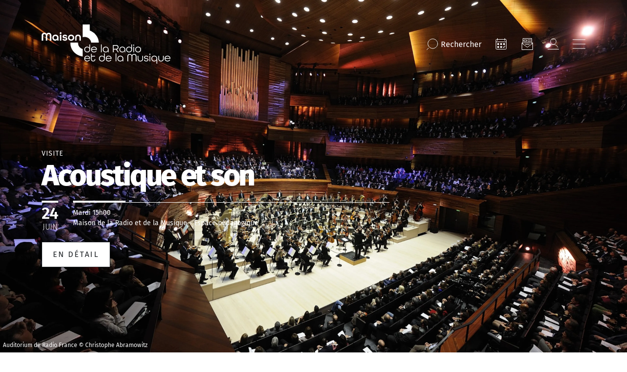

--- FILE ---
content_type: text/html; charset=UTF-8
request_url: https://www.maisondelaradioetdelamusique.fr/evenement/acoustique-et-son-0
body_size: 12742
content:
<!DOCTYPE html>
<html lang="fr" dir="ltr" prefix="content: http://purl.org/rss/1.0/modules/content/  dc: http://purl.org/dc/terms/  foaf: http://xmlns.com/foaf/0.1/  og: http://ogp.me/ns#  rdfs: http://www.w3.org/2000/01/rdf-schema#  schema: http://schema.org/  sioc: http://rdfs.org/sioc/ns#  sioct: http://rdfs.org/sioc/types#  skos: http://www.w3.org/2004/02/skos/core#  xsd: http://www.w3.org/2001/XMLSchema# " class="path-node node--type-event">
  <head >
    <meta charset="utf-8" />
<meta name="description" content="  Une forme inédite, mêlant visite et découverte sonore. Les élèves découvrent dans un premier temps les notions et les enjeux de l’acoustique en visitant les studios de production, de l’Auditorium au Studio 104 (en fonction des disponibilités). Puis dans un second temps : place à la pratique ! Chacun exerce son écoute, appréhende l’acoustique d’une salle et découvre le son spatialisé. Une plongée sonore et un moment unique au cœur de Radio France.    " />
<link rel="canonical" href="https://www.maisondelaradioetdelamusique.fr/evenement/acoustique-et-son-0" />
<meta property="og:site_name" content="Maison de la radio" />
<meta property="og:type" content="content" />
<meta property="og:url" content="https://www.maisondelaradioetdelamusique.fr/evenement/acoustique-et-son-0" />
<meta property="og:title" content="Acoustique et son | Maison de la radio et de la Musique" />
<meta property="og:description" content="  Une forme inédite, mêlant visite et découverte sonore. Les élèves découvrent dans un premier temps les notions et les enjeux de l’acoustique en visitant les studios de production, de l’Auditorium au Studio 104 (en fonction des disponibilités). Puis dans un second temps : place à la pratique ! Chacun exerce son écoute, appréhende l’acoustique d’une salle et découvre le son spatialisé. Une plongée sonore et un moment unique au cœur de Radio France.    " />
<meta property="og:image" content="https://www.maisondelaradioetdelamusique.fr/sites/default/files/2024-05/Visite%20Acoustique%20et%20son_ABR1906.jpg" />
<meta name="Generator" content="Drupal 10 (https://www.drupal.org)" />
<meta name="MobileOptimized" content="width" />
<meta name="HandheldFriendly" content="true" />
<meta name="viewport" content="width=device-width, initial-scale=1, shrink-to-fit=no" />
<script type="application/ld+json">{
    "@context": "https://schema.org",
    "@graph": [
        {
            "@type": "Event",
            "url": "https://www.maisondelaradioetdelamusique.fr/evenement/acoustique-et-son-0",
            "description": " \nUne forme inédite, mêlant visite et découverte sonore. Les élèves découvrent dans un premier temps les notions et les enjeux de l’acoustique en visitant les studios de production, de l’Auditorium au Studio 104 (en fonction des disponibilités). Puis dans un second temps : place à la pratique ! Chacun exerce son écoute, appréhende l’acoustique d’une salle et découvre le son spatialisé. Une plongée sonore et un moment unique au cœur de Radio France.  \n ",
            "image": {
                "@type": "ImageObject",
                "representativeOfPage": "True",
                "url": "/sites/default/files/2024-05/Visite%20Acoustique%20et%20son_ABR1906.jpg"
            },
            "startDate": "ven 20/09/2024 - 12:00"
        }
    ]
}</script>
<meta http-equiv="x-ua-compatible" content="ie=edge" />
<link rel="icon" href="/themes/mdlrm/favicon.ico" type="image/vnd.microsoft.icon" />

    <title>Acoustique et son | Maison de la radio et de la Musique</title>
    <link rel="preconnect" href="//sdk.privacy-center.org"/>
    <link rel="dns-prefetch" href="//sdk.privacy-center.org"/>
    <link rel='preconnect' href='//www.googletagmanager.com' crossorigin />
    <link rel="dns-prefetch" href="//www.googletagmanager.com"/>
    <link rel='preconnect' href='//www.googletagservices.com' crossorigin />
    <link rel="dns-prefetch" href="//www.googletagservices.com"/>
    <link rel="stylesheet" media="all" href="/sites/default/files/css/css_Or6zrTfy2NJUE2uM1-Ax628MyqwdDsZKcIjTUTJXhMU.css?delta=0&amp;language=fr&amp;theme=mdlrm&amp;include=eJyNyjkOxCAMAMAPcTxpZYNFkHwgG4r8frdbKVXa0aDZju2wPgju06pap9TMqTaTZUq6o-Bj5YxO0JsfwRdZSE-Szi51sCFwjn3z1JEWOIxfvaJ2Pwu4_KUcXQd5xkU9xR2bpCIEfQHUDUZo" />
<link rel="stylesheet" media="all" href="/sites/default/files/css/css_CDvoaGeyfUVlNbT6WWQ4WNFMVFyuuQtYch_E9Pn2AME.css?delta=1&amp;language=fr&amp;theme=mdlrm&amp;include=eJyNyjkOxCAMAMAPcTxpZYNFkHwgG4r8frdbKVXa0aDZju2wPgju06pap9TMqTaTZUq6o-Bj5YxO0JsfwRdZSE-Szi51sCFwjn3z1JEWOIxfvaJ2Pwu4_KUcXQd5xkU9xR2bpCIEfQHUDUZo" />
<link rel="stylesheet" media="print" href="/sites/default/files/css/css_E0K8lVGogQzB4pZcxF2aI6Yumk1R_HLobBEoKjnWr5M.css?delta=2&amp;language=fr&amp;theme=mdlrm&amp;include=eJyNyjkOxCAMAMAPcTxpZYNFkHwgG4r8frdbKVXa0aDZju2wPgju06pap9TMqTaTZUq6o-Bj5YxO0JsfwRdZSE-Szi51sCFwjn3z1JEWOIxfvaJ2Pwu4_KUcXQd5xkU9xR2bpCIEfQHUDUZo" />

    
    <script>
      // conf du consent status de base
      window.pdl = window.pdl || {};
      window.pdl.requireConsent = true;
      window.pdl.consent = {
        defaultPreset: {
          PA: 'essential'
        }
      };
    </script>
    <script type="text/javascript" src="/themes/mdlrm/vendors/pianoAnalytics/pianoAnalytics.min.js" data-no-instant></script>
    <script type="text/javascript">

      window.didomiOnReady = window.didomiOnReady || [];
      window.didomiOnReady.push(function (Didomi) {

        // Check the consent status for the Piano Analytics vendor
        var defaultstatus = Didomi.getUserStatus().vendors.consent.enabled.includes("c:atinterne-axK2C8EN");
        if (defaultstatus === true) {
          // If the consent status is true, activate the opt-in visitor mode
          pa.consent.setMode("opt-in");
        } else {
          // Else, if the visitor mode is not "opt-out", then activate the essential mode
          if (pa.consent.getMode() == null || pa.consent.getMode() !== "opt-out") {
            pa.consent.setMode("essential");
          }
        }
        pa.setConfigurations(
          {
            'site' : 551187,
            'collectDomain' : 'wzwbvhg.pa-cd.com'
          }
        );
        // Send pageview event and chapters
        if(typeof pa != 'undefined' && typeof pa.sendEvent == 'function' ){
          pa.sendEvent('page.display', {page_chapter1:"MDLR",page_chapter2:"evenement",page_chapter3:"acoustique-et-son-0",src_force: true
          });
        }
      });

    </script>

  </head>
  <body class="layout-no-sidebars page-node-1978 path-node node--type-event">
    <a href="#main-content" class="visually-hidden focusable skip-link">
      Aller au contenu principal
    </a>
    
      <div class="dialog-off-canvas-main-canvas" data-off-canvas-main-canvas>
    <div id="page-wrapper">
  <div id="page">
            <header id="header" class="header header-default header-type-base" role="banner" aria-label="Entête du site">
                        
                      <div class="header-container">
      <div class="container">
        <div class="row">
          <div class="col-12">
            <div class="primary-menu d-flex align-items-center justify-content-center justify-content-lg-between">
              <div class="logo d-flex align-items-center">
  <a href="/" title="Accueil" rel="home">
    <div class="nav-logo--sticky ecoutille-gradiant nav-logo--ecoutille">
      <img src="/themes/mdlrm/img/ecoutille-gradiant.svg" class="img-fluid" alt="Logo Maison de la Radio" width="53" height="60" />    </div>
  </a>
  
  <div class="d-flex">
          <a href="/" title="Accueil" rel="home">
          <svg class="nav-logo nav-logo--base-logo">
        <use xlink:href="/themes/mdlrm/img/theme-sprite.svg#nav-logo-base"/>
      </svg>
          </a>
        
    <div class="align-items-center nav-logo--small">
      <a href="/" title="Accueil" rel="home" class="mb-3">
        <img loading="lazy" src="/themes/mdlrm/img/nav-logo-menu-open.svg" width="263" height="80" alt=""/>
      </a>
    </div>
  </div>
</div>
              
              <nav class="main-nav align-items-center justify-content-end ml-auto">
  <button type="button" title="Rechercher" class="btn-reset search-btn" data-bs-toggle="modal" data-bs-target="#searchModal">
    <svg class="icon icon--medium">
      <use xlink:href="/themes/mdlrm/img/theme-sprite.svg#nav-icon-loupe"></use>
    </svg>
    <span class="d-none d-md-inline">Rechercher</span>
  </button> 
      <nav role="navigation" aria-label="Navigation icon"  class="block block-menu navigation menu--mdlrm-menu-icon"  data-id="mdlrm-menu-icon" id="menu-mdlrm-menu-icon" >
  
    
            
  

        
              <ul class="clearfix nav navbar-nav d-flex flex-row  align-items-center flex-nowrap">
                    <li class="nav-item">
                                                          <a  class="nav-item nav-link nav-link--agenda" title="Agenda" href="/agenda" target="_self">
            <svg class="icon icon--medium">
              <use xlink:href="/themes/mdlrm/img/theme-sprite.svg#nav-icon-agenda"></use>
            </svg>
          </a>
              </li>
                <li class="nav-item">
                                                          <a  class="nav-item nav-link nav-link--newsletters" title="Newsletter" href="/newsletters" target="_self">
            <svg class="icon icon--medium">
              <use xlink:href="/themes/mdlrm/img/theme-sprite.svg#nav-icon-NL"></use>
            </svg>
          </a>
              </li>
                <li class="nav-item">
                                                          <a  class="nav-item nav-link nav-link--user-login nav-link--se-connecter" title="Mon compte" href="/se-connecter" target="_self">
            <svg class="icon icon--medium">
              <use xlink:href="/themes/mdlrm/img/theme-sprite.svg#nav-icon-compte"></use>
            </svg>
          </a>
              </li>
        </ul>
  

  </nav>
    <button aria-label="Bouton ouverture/fermeture du menu" type="button" class="burger btn-reset">
    <svg role="img" aria-label="ouverture" class="icon icon--medium burger-open">
      <use xlink:href="/themes/mdlrm/img/theme-sprite.svg#icon-close"/>
    </svg>
    <svg role="img" aria-label="fermeture" class="icon icon--medium burger-closed">
      <use xlink:href="/themes/mdlrm/img/theme-sprite.svg#icon-burger"/>
    </svg>
  </button>

</nav>            </div>

                        
          </div>
        </div>
      </div>
    </div>
  </header>

<div id="menu-general" class="menu-general header-container">
  <div class="container-md">
    <div class="row">
      <div class="col-12">
        <div class="primary-menu d-flex align-items-center justify-content-between">
                    <div class="logo d-flex align-items-center">
            <a href="/" title="Accueil" rel="home" class="d-md-none nav-logo nav-logo--mobile nav-logo--mobile-color nav-logo--ecoutille">
              <img src="/themes/mdlrm/img/ecoutille-gradiant.svg" class="img-fluid" alt="Logo Maison de la Radio" width="53" height="60" />            </a>
            <div class="d-none d-md-flex">
              <a href="/" title="Accueil" rel="home" class="nav-logo nav-logo--base-logo-open">
                <img loading="lazy" src="/themes/mdlrm/img/nav-logo-menu-open.svg" width="263" height="80" alt=""/>
              </a>
            </div>
          </div>
          <nav class="main-nav align-items-center justify-content-end ml-auto">
  <button type="button" title="Rechercher" class="btn-reset search-btn" data-bs-toggle="modal" data-bs-target="#searchModal">
    <svg class="icon icon--medium">
      <use xlink:href="/themes/mdlrm/img/theme-sprite.svg#nav-icon-loupe"></use>
    </svg>
    <span class="d-none d-md-inline">Rechercher</span>
  </button> 
      <nav role="navigation" aria-label="Navigation icon"  class="block block-menu navigation menu--mdlrm-menu-icon"  data-id="mdlrm-menu-icon" id="menu-mdlrm-menu-icon" >
  
    
            
  

        
              <ul class="clearfix nav navbar-nav d-flex flex-row  align-items-center flex-nowrap">
                    <li class="nav-item">
                                                          <a  class="nav-item nav-link nav-link--agenda" title="Agenda" href="/agenda" target="_self">
            <svg class="icon icon--medium">
              <use xlink:href="/themes/mdlrm/img/theme-sprite.svg#nav-icon-agenda"></use>
            </svg>
          </a>
              </li>
                <li class="nav-item">
                                                          <a  class="nav-item nav-link nav-link--newsletters" title="Newsletter" href="/newsletters" target="_self">
            <svg class="icon icon--medium">
              <use xlink:href="/themes/mdlrm/img/theme-sprite.svg#nav-icon-NL"></use>
            </svg>
          </a>
              </li>
                <li class="nav-item">
                                                          <a  class="nav-item nav-link nav-link--user-login nav-link--se-connecter" title="Mon compte" href="/se-connecter" target="_self">
            <svg class="icon icon--medium">
              <use xlink:href="/themes/mdlrm/img/theme-sprite.svg#nav-icon-compte"></use>
            </svg>
          </a>
              </li>
        </ul>
  

  </nav>
    <button aria-label="Bouton ouverture/fermeture du menu" type="button" class="burger btn-reset">
    <svg role="img" aria-label="ouverture" class="icon icon--medium burger-open">
      <use xlink:href="/themes/mdlrm/img/theme-sprite.svg#icon-close"/>
    </svg>
    <svg role="img" aria-label="fermeture" class="icon icon--medium burger-closed">
      <use xlink:href="/themes/mdlrm/img/theme-sprite.svg#icon-burger"/>
    </svg>
  </button>

</nav>        </div>
        <div class="secondary-menu">
          <div class="container-fluid g-0">
            <div class="row">
              <div class="col-12 d-none d-md-block">
                <div class="border-top mt-40 mb-40"></div>
              </div>
              <div class="col-md-4 col-lg-3 menu_left">
                                  <div class="d-inline-flex flex-column align-items-start">
                                                                  <a href="/agenda" class="Nav-Niv1-small text-decoration-none">
                          Agenda
                        </a>
                                                                                        <button class="btn-reset Nav-Niv1-small" data-toggle-menu data-menuid="concerts">
                          Concerts
                        </button>
                                                                                        <button class="btn-reset Nav-Niv1-small" data-toggle-menu data-menuid="activites-jeune-public">
                          Activités &amp; Jeune public
                        </button>
                                                                                        <button class="btn-reset Nav-Niv1-small" data-toggle-menu data-menuid="evenements-et-emissions-en-publi">
                          Émissions &amp; Événements en public
                        </button>
                                                                                        <button class="btn-reset Nav-Niv1-small" data-toggle-menu data-menuid="scolaires-champ-social-">
                          Scolaires &amp; Champ social 
                        </button>
                                                                                        <button class="btn-reset Nav-Niv1-small" data-toggle-menu data-menuid="infos-pratiques-services">
                          Infos pratiques &amp; Services
                        </button>
                                                                                        <button class="btn-reset Nav-Niv1-small" data-toggle-menu data-menuid="offres-spectateurs">
                          Abonnements &amp; Offres spectateurs
                        </button>
                                                                                        <button class="btn-reset Nav-Niv1-small" data-toggle-menu data-menuid="le-lieu">
                          Le lieu
                        </button>
                                                                                        <a href="https://www.maisondelaradioetdelamusique.fr/mecenat" class="Nav-Niv1-small text-decoration-none">
                          Faire un don
                        </a>
                                                                                        <a href="moins-de-30-ans" class="Nav-Niv1-small text-decoration-none">
                          Moins de 30 ans
                        </a>
                                                            </div>
                
                
              </div>
              <div class="col menu_middle">
                                    <section class="row region region-primary-menu-middle">
    <nav role="navigation" aria-label="Navigation icon"  class="block block-menu navigation menu--concerts"  data-id="concerts" id="menu-concerts" >
  
      <button data-closemenu class="d-md-none btn-reset mb-30 mt-20">
      <img loading="lazy" src="/themes/mdlrm/img/back-gradiant.svg" alt="back" />
    </button>
    
            
  

        
                  <ul class="clearfix nav" data-component-id="bootstrap_barrio:menu">
                    <li class="nav-item">
                <a href="https://www.maisondelaradioetdelamusique.fr/saison-25-26" class="nav-link nav-link-https--wwwmaisondelaradioetdelamusiquefr-saison-25-26">Saison 25/26</a>
              </li>
                <li class="nav-item">
                <a href="/agenda" class="nav-link nav-link--agenda" data-drupal-link-system-path="node/374">Tous les concerts</a>
              </li>
                <li class="nav-item">
                <a href="/genre/symphonique" target="_self" class="nav-link nav-link--genre-symphonique" data-drupal-link-system-path="taxonomy/term/1207">Concerts symphoniques</a>
              </li>
                <li class="nav-item">
                <a href="/genre/opera" class="nav-link nav-link--genre-opera" data-drupal-link-system-path="taxonomy/term/1212">Opéras</a>
              </li>
                <li class="nav-item">
                <a href="/genre/musique-baroque" class="nav-link nav-link--genre-musique-baroque" data-drupal-link-system-path="taxonomy/term/1208">Musique baroque</a>
              </li>
                <li class="nav-item">
                <a href="/genre/musique-chorale" class="nav-link nav-link--genre-musique-chorale" data-drupal-link-system-path="taxonomy/term/1211">Musique chorale</a>
              </li>
                <li class="nav-item">
                <a href="/genre/recital-et-musique-de-chambre" class="nav-link nav-link--genre-recital-et-musique-de-chambre" data-drupal-link-system-path="taxonomy/term/1210">Récitals &amp; musique de chambre</a>
              </li>
                <li class="nav-item">
                <a href="/genre/orgue" class="nav-link nav-link--genre-orgue" data-drupal-link-system-path="taxonomy/term/1214">Orgue</a>
              </li>
                <li class="nav-item">
                <a href="/genre/jazz" class="nav-link nav-link--genre-jazz" data-drupal-link-system-path="taxonomy/term/1761">Jazz</a>
              </li>
                <li class="nav-item menu-item--expanded">
                <a href="/genre/creation-contemporaine" target="_self" class="nav-link nav-link--genre-creation-contemporaine" data-drupal-link-system-path="taxonomy/term/1215">Création contemporaine</a>
                                    <ul class="menu">
                    <li class="nav-item">
                <a href="/concerts-grm" class="nav-link nav-link--concerts-grm" data-drupal-link-system-path="node/1857">Concerts GRM</a>
              </li>
        </ul>
  
              </li>
                <li class="nav-item">
                <a href="/genre/concert-jeune-public" class="nav-link nav-link--genre-concert-jeune-public" data-drupal-link-system-path="taxonomy/term/2584">Concerts Jeune Public</a>
              </li>
                <li class="nav-item">
                <a href="/tournees" class="nav-link nav-link--tournees" data-drupal-link-system-path="node/1570">Tournées</a>
              </li>
                <li class="nav-item">
                <a href="/festivals" class="nav-link nav-link--festivals" data-drupal-link-system-path="node/1417">Festivals</a>
              </li>
                <li class="nav-item">
                <a href="/artistes-en-residence" class="nav-link nav-link--artistes-en-residence" data-drupal-link-system-path="node/639">Artistes en résidence</a>
              </li>
                <li class="nav-item">
                <a href="/avant-concerts-et-avant-concerts-musicaux" class="nav-link nav-link--avant-concerts-et-avant-concerts-musicaux" data-drupal-link-system-path="node/5364">Avant-concerts et avant-concerts musicaux</a>
              </li>
        </ul>
  



  </nav><nav role="navigation" aria-label="Navigation icon"  class="block block-menu navigation menu--activites-jeune-public"  data-id="activites-jeune-public" id="menu-activites-jeune-public" >
  
      <button data-closemenu class="d-md-none btn-reset mb-30 mt-20">
      <img loading="lazy" src="/themes/mdlrm/img/back-gradiant.svg" alt="back" />
    </button>
    
            
  

        
                  <ul class="clearfix nav" data-component-id="bootstrap_barrio:menu">
                    <li class="nav-item">
                <a href="/genre/jeune-public" class="nav-link nav-link--genre-jeune-public">Concerts &amp; Spectacles</a>
              </li>
                <li class="nav-item">
                <a href="/genre/atelier-musical" class="nav-link nav-link--genre-atelier-musical" data-drupal-link-system-path="taxonomy/term/1258">Ateliers musicaux</a>
              </li>
                <li class="nav-item">
                <a href="/genre/atelier-radio" class="nav-link nav-link--genre-atelier-radio" data-drupal-link-system-path="taxonomy/term/2536">Ateliers radio</a>
              </li>
                <li class="nav-item">
                <a href="/genre/visite-guidee" class="nav-link nav-link--genre-visite-guidee" data-drupal-link-system-path="taxonomy/term/2537">Visites guidées</a>
              </li>
        </ul>
  



  </nav><nav role="navigation" aria-label="Navigation icon"  class="block block-menu navigation menu--evenements-et-emissions-en-publi"  data-id="evenements-et-emissions-en-publi" id="menu-evenements-et-emissions-en-publi" >
  
      <button data-closemenu class="d-md-none btn-reset mb-30 mt-20">
      <img loading="lazy" src="/themes/mdlrm/img/back-gradiant.svg" alt="back" />
    </button>
    
            
  

        
                  <ul class="clearfix nav" data-component-id="bootstrap_barrio:menu">
                    <li class="nav-item menu-item--expanded">
                <a href="/type/emission-en-public" class="nav-link nav-link--type-emission-en-public" data-drupal-link-system-path="taxonomy/term/1270">Émissions en public</a>
                                    <ul class="menu">
                    <li class="nav-item">
                <a href="https://www.maisondelaradioetdelamusique.fr/france-inter-poitiers" class="nav-link nav-link-https--wwwmaisondelaradioetdelamusiquefr-france-inter-poitiers">France Inter à Poitiers</a>
              </li>
                <li class="nav-item">
                <a href="/tag/le-masque-et-la-plume" title="Le masque et la plume" class="nav-link nav-link--tag-le-masque-et-la-plume" data-drupal-link-system-path="taxonomy/term/2653">le masque et la plume</a>
              </li>
        </ul>
  
              </li>
                <li class="nav-item">
                <a href="/genre/pop-rock-et-electro" class="nav-link nav-link--genre-pop-rock-et-electro" data-drupal-link-system-path="taxonomy/term/2541">Concerts des antennes</a>
              </li>
                <li class="nav-item">
                <a href="/genre/masterclasse" class="nav-link nav-link--genre-masterclasse" data-drupal-link-system-path="taxonomy/term/1251">Masterclasses</a>
              </li>
                <li class="nav-item">
                <a href="/expositions" class="nav-link nav-link--expositions" data-drupal-link-system-path="node/1535">Expositions </a>
              </li>
                <li class="nav-item">
                <a href="https://www.radiofrance.fr/" class="nav-link nav-link-https--wwwradiofrancefr-">L&#039;Appli Radio France</a>
              </li>
        </ul>
  



  </nav><nav role="navigation" aria-label="Navigation icon"  class="block block-menu navigation menu--concerts"  data-id="concerts" id="menu-concerts" >
  
      <button data-closemenu class="d-md-none btn-reset mb-30 mt-20">
      <img loading="lazy" src="/themes/mdlrm/img/back-gradiant.svg" alt="back" />
    </button>
    
            
  

        
                  <ul class="clearfix nav" data-component-id="bootstrap_barrio:menu">
                    <li class="nav-item">
                <a href="https://www.maisondelaradioetdelamusique.fr/saison-25-26" class="nav-link nav-link-https--wwwmaisondelaradioetdelamusiquefr-saison-25-26">Saison 25/26</a>
              </li>
                <li class="nav-item">
                <a href="/agenda" class="nav-link nav-link--agenda" data-drupal-link-system-path="node/374">Tous les concerts</a>
              </li>
                <li class="nav-item">
                <a href="/genre/symphonique" target="_self" class="nav-link nav-link--genre-symphonique" data-drupal-link-system-path="taxonomy/term/1207">Concerts symphoniques</a>
              </li>
                <li class="nav-item">
                <a href="/genre/opera" class="nav-link nav-link--genre-opera" data-drupal-link-system-path="taxonomy/term/1212">Opéras</a>
              </li>
                <li class="nav-item">
                <a href="/genre/musique-baroque" class="nav-link nav-link--genre-musique-baroque" data-drupal-link-system-path="taxonomy/term/1208">Musique baroque</a>
              </li>
                <li class="nav-item">
                <a href="/genre/musique-chorale" class="nav-link nav-link--genre-musique-chorale" data-drupal-link-system-path="taxonomy/term/1211">Musique chorale</a>
              </li>
                <li class="nav-item">
                <a href="/genre/recital-et-musique-de-chambre" class="nav-link nav-link--genre-recital-et-musique-de-chambre" data-drupal-link-system-path="taxonomy/term/1210">Récitals &amp; musique de chambre</a>
              </li>
                <li class="nav-item">
                <a href="/genre/orgue" class="nav-link nav-link--genre-orgue" data-drupal-link-system-path="taxonomy/term/1214">Orgue</a>
              </li>
                <li class="nav-item">
                <a href="/genre/jazz" class="nav-link nav-link--genre-jazz" data-drupal-link-system-path="taxonomy/term/1761">Jazz</a>
              </li>
                <li class="nav-item menu-item--expanded">
                <a href="/genre/creation-contemporaine" target="_self" class="nav-link nav-link--genre-creation-contemporaine" data-drupal-link-system-path="taxonomy/term/1215">Création contemporaine</a>
                                    <ul class="menu">
                    <li class="nav-item">
                <a href="/concerts-grm" class="nav-link nav-link--concerts-grm" data-drupal-link-system-path="node/1857">Concerts GRM</a>
              </li>
        </ul>
  
              </li>
                <li class="nav-item">
                <a href="/genre/concert-jeune-public" class="nav-link nav-link--genre-concert-jeune-public" data-drupal-link-system-path="taxonomy/term/2584">Concerts Jeune Public</a>
              </li>
                <li class="nav-item">
                <a href="/tournees" class="nav-link nav-link--tournees" data-drupal-link-system-path="node/1570">Tournées</a>
              </li>
                <li class="nav-item">
                <a href="/festivals" class="nav-link nav-link--festivals" data-drupal-link-system-path="node/1417">Festivals</a>
              </li>
                <li class="nav-item">
                <a href="/artistes-en-residence" class="nav-link nav-link--artistes-en-residence" data-drupal-link-system-path="node/639">Artistes en résidence</a>
              </li>
                <li class="nav-item">
                <a href="/avant-concerts-et-avant-concerts-musicaux" class="nav-link nav-link--avant-concerts-et-avant-concerts-musicaux" data-drupal-link-system-path="node/5364">Avant-concerts et avant-concerts musicaux</a>
              </li>
        </ul>
  



  </nav><nav role="navigation" aria-label="Navigation icon"  class="block block-menu navigation menu--activites-jeune-public"  data-id="activites-jeune-public" id="menu-activites-jeune-public" >
  
      <button data-closemenu class="d-md-none btn-reset mb-30 mt-20">
      <img loading="lazy" src="/themes/mdlrm/img/back-gradiant.svg" alt="back" />
    </button>
    
            
  

        
                  <ul class="clearfix nav" data-component-id="bootstrap_barrio:menu">
                    <li class="nav-item">
                <a href="/genre/jeune-public" class="nav-link nav-link--genre-jeune-public">Concerts &amp; Spectacles</a>
              </li>
                <li class="nav-item">
                <a href="/genre/atelier-musical" class="nav-link nav-link--genre-atelier-musical" data-drupal-link-system-path="taxonomy/term/1258">Ateliers musicaux</a>
              </li>
                <li class="nav-item">
                <a href="/genre/atelier-radio" class="nav-link nav-link--genre-atelier-radio" data-drupal-link-system-path="taxonomy/term/2536">Ateliers radio</a>
              </li>
                <li class="nav-item">
                <a href="/genre/visite-guidee" class="nav-link nav-link--genre-visite-guidee" data-drupal-link-system-path="taxonomy/term/2537">Visites guidées</a>
              </li>
        </ul>
  



  </nav><nav role="navigation" aria-label="Navigation icon"  class="block block-menu navigation menu--scolaires-champ-social-"  data-id="scolaires-champ-social-" id="menu-scolaires-champ-social-" >
  
      <button data-closemenu class="d-md-none btn-reset mb-30 mt-20">
      <img loading="lazy" src="/themes/mdlrm/img/back-gradiant.svg" alt="back" />
    </button>
    
            
  

        
                  <ul class="clearfix nav" data-component-id="bootstrap_barrio:menu">
                    <li class="nav-item">
                <a href="/agenda-scolaires-et-champ-social" class="nav-link nav-link--agenda-scolaires-et-champ-social" data-drupal-link-system-path="node/1399">Agenda scolaire &amp; champ social </a>
              </li>
                <li class="nav-item">
                <a href="/concerts-ateliers-et-visites-pour-les-scolaires" class="nav-link nav-link--concerts-ateliers-et-visites-pour-les-scolaires" data-drupal-link-system-path="node/1404">Concerts, ateliers et visites pour les scolaires</a>
              </li>
                <li class="nav-item">
                <a href="/concerts-repetitions-ateliers-et-visites-pour-le-champ-social" class="nav-link nav-link--concerts-repetitions-ateliers-et-visites-pour-le-champ-social" data-drupal-link-system-path="node/1858">Concerts, ateliers et visites pour le champ social</a>
              </li>
                <li class="nav-item">
                <a href="/concerts-relax" class="nav-link nav-link--concerts-relax" data-drupal-link-system-path="node/1380">Concerts Relax</a>
              </li>
                <li class="nav-item">
                <a href="https://www.maisondelaradioetdelamusique.fr/spme-2024" class="nav-link nav-link-https--wwwmaisondelaradioetdelamusiquefr-spme-2024">Semaine de la presse et des médias</a>
              </li>
                <li class="nav-item">
                <a href="https://www.maisondelaradioetdelamusique.fr/Offre_a_destination_du_public_scolaire" class="nav-link nav-link-https--wwwmaisondelaradioetdelamusiquefr-offre-a-destination-du-public-scolaire">Brochure scolaire 25/26</a>
              </li>
                <li class="nav-item">
                <a href="https://www.radiofrance.fr/francemusique/les-classiques-de-l-eloquence-en-savoir-plus" class="nav-link nav-link-https--wwwradiofrancefr-francemusique-les-classiques-de-l-eloquence-en-savoir-plus">Fiction : Les Classiques de l&#039;éloquence</a>
              </li>
                <li class="nav-item">
                <a href="https://www.maisondelaradioetdelamusique.fr/vox" class="nav-link nav-link-https--wwwmaisondelaradioetdelamusiquefr-vox">VOX, ma chorale interactive</a>
              </li>
        </ul>
  



  </nav><nav role="navigation" aria-label="Navigation icon"  class="block block-menu navigation menu--evenements-et-emissions-en-publi"  data-id="evenements-et-emissions-en-publi" id="menu-evenements-et-emissions-en-publi" >
  
      <button data-closemenu class="d-md-none btn-reset mb-30 mt-20">
      <img loading="lazy" src="/themes/mdlrm/img/back-gradiant.svg" alt="back" />
    </button>
    
            
  

        
                  <ul class="clearfix nav" data-component-id="bootstrap_barrio:menu">
                    <li class="nav-item menu-item--expanded">
                <a href="/type/emission-en-public" class="nav-link nav-link--type-emission-en-public" data-drupal-link-system-path="taxonomy/term/1270">Émissions en public</a>
                                    <ul class="menu">
                    <li class="nav-item">
                <a href="https://www.maisondelaradioetdelamusique.fr/france-inter-poitiers" class="nav-link nav-link-https--wwwmaisondelaradioetdelamusiquefr-france-inter-poitiers">France Inter à Poitiers</a>
              </li>
                <li class="nav-item">
                <a href="/tag/le-masque-et-la-plume" title="Le masque et la plume" class="nav-link nav-link--tag-le-masque-et-la-plume" data-drupal-link-system-path="taxonomy/term/2653">le masque et la plume</a>
              </li>
        </ul>
  
              </li>
                <li class="nav-item">
                <a href="/genre/pop-rock-et-electro" class="nav-link nav-link--genre-pop-rock-et-electro" data-drupal-link-system-path="taxonomy/term/2541">Concerts des antennes</a>
              </li>
                <li class="nav-item">
                <a href="/genre/masterclasse" class="nav-link nav-link--genre-masterclasse" data-drupal-link-system-path="taxonomy/term/1251">Masterclasses</a>
              </li>
                <li class="nav-item">
                <a href="/expositions" class="nav-link nav-link--expositions" data-drupal-link-system-path="node/1535">Expositions </a>
              </li>
                <li class="nav-item">
                <a href="https://www.radiofrance.fr/" class="nav-link nav-link-https--wwwradiofrancefr-">L&#039;Appli Radio France</a>
              </li>
        </ul>
  



  </nav><nav role="navigation" aria-label="Navigation icon"  class="block block-menu navigation menu--infos-pratiques-services"  data-id="infos-pratiques-services" id="menu-infos-pratiques-services" >
  
      <button data-closemenu class="d-md-none btn-reset mb-30 mt-20">
      <img loading="lazy" src="/themes/mdlrm/img/back-gradiant.svg" alt="back" />
    </button>
    
            
  

        
                  <ul class="clearfix nav" data-component-id="bootstrap_barrio:menu">
                    <li class="nav-item">
                <a href="/acces-et-infos-pratiques" class="nav-link nav-link--acces-et-infos-pratiques" data-drupal-link-system-path="node/600">Accès et infos pratiques</a>
              </li>
                <li class="nav-item">
                <a href="/restaurant-et-bar" class="nav-link nav-link--restaurant-et-bar" data-drupal-link-system-path="node/584">Restaurant et bar</a>
              </li>
                <li class="nav-item">
                <a href="/informations-billetterie" class="nav-link nav-link--informations-billetterie" data-drupal-link-system-path="node/602">Informations billetterie</a>
              </li>
        </ul>
  



  </nav><nav role="navigation" aria-label="Navigation icon"  class="block block-menu navigation menu--offres-spectateurs"  data-id="offres-spectateurs" id="menu-offres-spectateurs" >
  
      <button data-closemenu class="d-md-none btn-reset mb-30 mt-20">
      <img loading="lazy" src="/themes/mdlrm/img/back-gradiant.svg" alt="back" />
    </button>
    
            
  

        
                  <ul class="clearfix nav" data-component-id="bootstrap_barrio:menu">
                    <li class="nav-item">
                <a href="/tarifs-et-plans-des-salles" class="nav-link nav-link--tarifs-et-plans-des-salles" data-drupal-link-system-path="node/603">Tarifs, plans de salles, et conditions de vente</a>
              </li>
                <li class="nav-item">
                <a href="/abonnements-aux-concerts-de-radio-france" class="nav-link nav-link--abonnements-aux-concerts-de-radio-france" data-drupal-link-system-path="node/614">Abonnements &amp; Pass Concert</a>
              </li>
                <li class="nav-item">
                <a href="/moins-de-30-ans" class="nav-link nav-link--moins-de-30-ans" data-drupal-link-system-path="node/608">Moins de 30 ans</a>
              </li>
                <li class="nav-item">
                <a href="/ce-associations-et-groupes" class="nav-link nav-link--ce-associations-et-groupes" data-drupal-link-system-path="node/609">Comités d’entreprises, associations et groupes</a>
              </li>
                <li class="nav-item">
                <a href="/bons-plans" class="nav-link nav-link--bons-plans" data-drupal-link-system-path="node/607">Bons plans </a>
              </li>
                <li class="nav-item">
                <a href="https://www.maisondelaradioetdelamusique.fr/devenez-membre" class="nav-link nav-link-https--wwwmaisondelaradioetdelamusiquefr-devenez-membre">Devenez membre</a>
              </li>
        </ul>
  



  </nav><nav role="navigation" aria-label="Navigation icon"  class="block block-menu navigation menu--le-lieu"  data-id="le-lieu" id="menu-le-lieu" >
  
      <button data-closemenu class="d-md-none btn-reset mb-30 mt-20">
      <img loading="lazy" src="/themes/mdlrm/img/back-gradiant.svg" alt="back" />
    </button>
    
            
  

        
                  <ul class="clearfix nav" data-component-id="bootstrap_barrio:menu">
                    <li class="nav-item">
                <a href="https://50ans.maisondelaradioetdelamusique.fr/" class="nav-link nav-link-https--50ansmaisondelaradioetdelamusiquefr-" title="50 ans d&#039;histoire, un site consacré à l&#039;histoire de Radio France">50 ans d&#039;histoire, un site consacré à l&#039;histoire de Radio France</a>
              </li>
                <li class="nav-item">
                <a href="/lauditorium-de-radio-france" class="nav-link nav-link--lauditorium-de-radio-france" data-drupal-link-system-path="node/1512">Auditorium de Radio France</a>
              </li>
                <li class="nav-item">
                <a href="/studio-104-de-radio-france" class="nav-link nav-link--studio-104-de-radio-france" data-drupal-link-system-path="node/1577">Studio 104</a>
              </li>
                <li class="nav-item">
                <a href="/les-oeuvres-de-la-maison-de-la-radio-et-de-la-musique" title="Les œuvres d&#039;art de de la Maison de la radio et de la musique" class="nav-link nav-link--les-oeuvres-de-la-maison-de-la-radio-et-de-la-musique" data-drupal-link-system-path="node/619">Les œuvres d&#039;art de la Maison de la radio et de la musique</a>
              </li>
        </ul>
  



  </nav>
  </section>

                              </div>
              <div class="col-md-3 menu_right">
                                    <section class="row region region-primary-menu-right">
    <nav role="navigation" aria-label="Navigation icon"  class="block block-menu navigation menu--les-formations-musicales"  data-id="les-formations-musicales" id="menu-les-formations-musicales" >
  
    
      
  

        
                  <ul class="clearfix nav" data-component-id="bootstrap_barrio:menu">
                    <li class="nav-item">
                <a href="/formations/orchestre-national-de-france" class="nav-link nav-link--formations-orchestre-national-de-france" data-drupal-link-system-path="node/384">Orchestre National de France </a>
              </li>
                <li class="nav-item">
                <a href="/formations/orchestre-philharmonique-de-radio-france" class="nav-link nav-link--formations-orchestre-philharmonique-de-radio-france" data-drupal-link-system-path="node/383">Orchestre Philharmonique de Radio France </a>
              </li>
                <li class="nav-item">
                <a href="/formations/choeur-de-radio-france" class="nav-link nav-link--formations-choeur-de-radio-france" data-drupal-link-system-path="node/385">Chœur de Radio France</a>
              </li>
                <li class="nav-item">
                <a href="/formations/maitrise-de-radio-france" class="nav-link nav-link--formations-maitrise-de-radio-france" data-drupal-link-system-path="node/386">Maîtrise de Radio France</a>
              </li>
                <li class="nav-item">
                <a href="/recrutement-des-formations-musicales" class="nav-link nav-link--recrutement-des-formations-musicales" data-drupal-link-system-path="node/587">Recrutement</a>
              </li>
                <li class="nav-item">
                <a href="https://www.maisondelaradioetdelamusique.fr/vox" class="nav-link nav-link-https--wwwmaisondelaradioetdelamusiquefr-vox">VOX, ma chorale interactive</a>
              </li>
        </ul>
  



  </nav><nav role="navigation" aria-label="Navigation icon"  class="block block-menu navigation menu--concerts-en-replay"  data-id="concerts-en-replay" id="menu-concerts-en-replay" >
  
    
      
  

        
                  <ul class="clearfix nav" data-component-id="bootstrap_barrio:menu">
                    <li class="nav-item">
                <a href="https://www.radiofrance.fr/concerts" target="_blank" class="nav-link nav-link-https--wwwradiofrancefr-concerts">Les concerts de France Musique</a>
              </li>
        </ul>
  



  </nav>
  </section>

                              </div>
            </div>
            <div class="row menu_down">

              <div class="menu_down--wrapper">
                                    <section class="row region region-primary-menu-down">
    <nav role="navigation" aria-label="Navigation icon"  class="block block-menu navigation menu--menu-header-horizontal"  data-id="menu-header-horizontal" id="menu-menu-header-horizontal" >
  
    
            
  

        

              <ul class="clearfix nav">
    
                <li class="nav-item">
                                    <a  class="nav-item nav-link nav-link--archives" title="Archives" href="/archives" target="_self">
            Archives
          </a>
                        </li>
                <li class="nav-item">
                                                  <a  class="nav-item nav-link nav-link--newsletter nav-link--newsletters" title="Newsletters" href="/newsletters" target="_self">
              <svg class="icon icon--medium">
                <use xlink:href="/themes/mdlrm/img/theme-sprite.svg#nav-icon-NL"></use>
              </svg>
              <span>Newsletters</span>
            </a>
                        </li>
                <li class="nav-item">
                                    <a  class="nav-item nav-link nav-link--actualites" title="Actualités" href="/actualites" target="_self">
            Actualités
          </a>
                        </li>
        </ul>
  

  </nav>
  </section>

                              </div>

            </div>
          </div>



        </div>
      </div>
    </div>
  </div>
</div>

<div class="modal fade" id="searchModal" tabindex="-1" aria-labelledby="searchModalLabel" aria-hidden="true">
  <div class="modal-dialog modal-search">
    <div class="modal-content">
      <div class="modal-header">
        <label for="search">
          Rechercher
        </label>
        <button type="button" class="btn-reset" data-bs-dismiss="modal" aria-label="Close">
          <svg class="icon icon--medium icon--white burger-open">
            <use xlink:href="/themes/mdlrm/img/theme-sprite.svg#icon-close"/>
          </svg>
        </button>
      </div>
      <div class="modal-body">
        <div class="position-relative" role="search">
          <form class="search-form" id="header-search-form" method="get">
            <div class="position-relative ">
              <div class="input-group">

                <input type="search" class="form-control" id="search" name="q" autocomplete="off" placeholder="Saisir un mot clé" />

                <button class="btn btn-primary" title="Rechercher">
                  <svg class="icon icon--medium m-0">
                    <use xlink:href="/themes/mdlrm/img/theme-sprite.svg#nav-icon-loupe"></use>
                  </svg>
                </button>

              </div>
              <div class="search-feedback position-absolute list-group w-100" style="z-index: 1100;top: 100%;"></div>
            </div>
          </form>
          <div class="search-feedback position-absolute list-group" style="z-index: 1100"></div>
          <span class="loader d-none"></span>
        </div>
      </div>
    </div>
  </div>
</div>
    
            <div id="main-wrapper" class="layout-main-wrapper clearfix">

        <div id="main">
    <main class="main-content col" id="content" role="main">
      <section class="section">
        <a id="main-content" tabindex="-1"></a>
          <div data-drupal-messages-fallback class="hidden"></div>
<div id="block-mdlrm-content" class="block block-system block-system-main-block">
  
    
      <div class="content">
      






<article about="/evenement/acoustique-et-son-0" class="node node--type-event node--view-mode-full clearfix">


        <div class="sticky-bar">
      <div id="stickyEventBar" class="sticky-container d-none d-xl-flex">
  <div class="container">
    <div class="row">
      <div class="col-12 d-flex">
        <div class="d-flex">
                      <div class="img">
                <div>
  
  
  <div class="field field--name-field-media-image field--type-image field--label-visually_hidden">
    <div class="field__label visually-hidden">Image</div>
              <div class="field__item">  <img loading="lazy" src="/sites/default/files/styles/xxl_16_9/public/2024-05/Visite%20Acoustique%20et%20son_ABR1906.jpg.webp?itok=MeK1X-P0" width="3840" height="2160" alt="Visite Acoustique et son" typeof="foaf:Image" class="img-fluid image-style-xxl-16-9"  loading="auto"  />


</div>
          </div>
<div class="legende">
      Auditorium de Radio France © Christophe Abramowitz 
  </div>
</div>


            </div>
                    <div class="d-flex flex-column main">
                          <h2 class="title">
                Acoustique et son
              </h2>
                        <div class="d-flex align-items-center anchors">
                <a href="#about" class="anchor P-small">
                  A propos
                </a>


                                                                
                            </div>
          </div>
        </div>
        <div class="d-flex d-none align-items-center sticky ml-auto" data-placeholder="single">
          <a href="#" class="btn btn-primary" target="_blank">Reserver</a>
        </div>
        <div class="d-none align-items-center ml-auto sticky " data-placeholder="groupe">
          <button type="button" class="btn btn-primary" data-bs-toggle="modal" data-bs-target="#dateslist">
            <span class="icon-wrapper me-2">
  <svg class="icon icon--small" aria-hidden height="18" width="18">
    <use xlink:href="/themes/mdlrm/img/theme-sprite.svg#fleches-liens"></use>
  </svg>
</span>
            <span>Billetterie</span>
          </button>
        </div>
      </div>
    </div>
  </div>
</div>
    </div>
  

  <header>
    

  <div class="hero-header text-white d-flex align-items-center">

              
              


    <div class="bg-wrapper position-absolute" style="--opacity:100;">

                <div>
  
  
  <div class="field field--name-field-media-image field--type-image field--label-visually_hidden">
    <div class="field__label visually-hidden">Image</div>
              <div class="field__item">  <img loading="lazy" src="/sites/default/files/styles/xxl_16_9/public/2024-05/Visite%20Acoustique%20et%20son_ABR1906.jpg.webp?itok=MeK1X-P0" width="3840" height="2160" alt="Visite Acoustique et son" typeof="foaf:Image" class="img-fluid image-style-xxl-16-9"  loading="auto"  />


</div>
          </div>
<div class="legende">
      Auditorium de Radio France © Christophe Abramowitz 
  </div>
</div>


          </div>

    <div class="container position-relative inset-0 px-0">
      <div class="content-container" >
        <div class="row w-100">
          <div class="col-md-8 text-pretty">
                          <div class="hero_suptitle SurTitre mb-5 c-inerit-a no-underline-a">
                
  <div class="field field--name-field-event-type field--type-entity-reference field--label-visually_hidden">
    <div class="field__label visually-hidden">Type d&#039;événement</div>
              <div class="field__item"><a href="/type/visite" hreflang="fr">Visite</a></div>
          </div>

              </div>
            
                          <h1 class="hero_title Bolder-Large-XXL mb-5">
                Acoustique et son
              </h1>
            
            

            

                          <div class="hero_formation Serif-small c-inerit-a no-underline-a mb-5">
                
              </div>
            
            <div class="hero_row row align-items-start mt-20 mb-20">
                              <div class="col-auto">
                  <div class="border-top-4 mb-10"></div>

                  <div class="date text-uppercase text-center">
                                        <div class="Event-Day mb-5">
                      24
                    </div>
                    
                                        <div class="Event-Month">
                      juin
                    </div>
                                      </div>
                </div>
              
                            <div class="col">
                <div class="styled-border-invert mb-10 "></div>

                                  <div class="c-inerit-a no-underline-a Small">
                    Mardi
                    15h00
                  </div>
                
                <div class="c-inerit-a no-underline-a Small d-flex justify-content-between">
                    
  <a href="/lieu/maison-de-la-radio-et-de-la-musique-espace-pedagogique">
            <div class="field field--name-name field--type-string field--label-hidden field__item">Maison de la Radio et de la Musique - Espace pédagogique</div>
      </a>
<div class="content">
  
</div>

                </div>
              </div>
                          </div>

            
                          <div class="d-flex">
                <div class="btn btn-secondary">
                  <a href="#content-page" aria-label="Aller sur le détail">En détail</a>
                </div>
              </div>
            
          </div>

          <div class="col-2">
            
          </div>

          <div class="col-4 align-self-center">
            <div class="P-small">
                                        </div>
          </div>

                  </div>
      </div>
    </div>

    
  </div>

  </header>



  <div id="content-page"   class="node__content clearfix container">

    <div class="block block-system block-system-breadcrumb-block ariane x-small align-items-center mt-10 mb-10">
  
  
      <div class="content">
      
  <nav role="navigation" aria-label="breadcrumb" style="">
  <ol class="breadcrumb">
            <li class="breadcrumb-item">
        <a href="/">Accueil</a>
      </li>
                <li class="breadcrumb-item">
        <a href="/archives">Archives</a>
      </li>
                <li class="breadcrumb-item active">
        Acoustique et son
      </li>
        </ol>
</nav>


    </div>
  </div>

    
              
    <section class="register-event" data-genre="Visites guidées pour les scolaires"  data-id="1978"  data-sessionid="817519">
      <div class="row">
        <div class="col-12 mt-30">
          <div class="row">
            <div class="col-lg-5">
              <div class="row">

                
  <div class="col">
    <div class="border-left-4 h-100 pl-20">
      <div class="Bolder-L">Mardi
        24
        juin
        2025
      </div>


              <span class="Bolder-L">15h00</span>
            

      
      

    </div>
  </div>


                                <div class="col-6">
                  <div class="border-left-4 h-100 pl-20 location-groupe">
                    <div class="Bolder-L c-inerit-a no-underline-a">
                        
  <a href="/lieu/maison-de-la-radio-et-de-la-musique-espace-pedagogique">
            <div class="field field--name-name field--type-string field--label-hidden field__item">Maison de la Radio et de la Musique - Espace pédagogique</div>
      </a>
<div class="content">
  
</div>

                    </div>
                  </div>
                </div>
                
              </div>

            </div>

            <div id="prices-reserve" class="col-lg-7 mt-2 mt-lg-0">
            </div>
          </div>
        </div>
      </div>
      <div class="row d-none" data-placeholder="groupe">
        <div class="col-12 mt-30">
          Veuillez cliquer sur Billetterie pour visualiser les autres options disponibles.
        </div>
      </div>
    </section>
    

    <div class="row mt-60">
      <div class="col-12">
        <div id="about" class="row">
          <div class="col-md-9">
            
  <div class="clearfix text-formatted field field--name-body field--type-text-with-summary field--label-visually_hidden">
    <div class="field__label visually-hidden">Contenu</div>
              <div class="field__item"><p>&nbsp;</p>
<p lang="FR-FR">Une forme inédite, mêlant visite et découverte sonore. Les élèves découvrent dans un premier temps les notions et les enjeux de l’acoustique en visitant les studios de production, de l’Auditorium au Studio 104 (en fonction des disponibilités). Puis dans un second temps : place à la pratique ! Chacun exerce son écoute, appréhende l’acoustique d’une salle et découvre le son spatialisé. Une plongée sonore et un moment unique au cœur de Radio France. &nbsp;</p>
<p>&nbsp;</p>
</div>
          </div>



          </div>
          <div class="col-md-3 mt-25">
            <div class="row g-2">
              <div class="col-auto">
                                  
                              </div>
              <div class="col">
                                                      <div class="P-small">
                      
                    </div>
                  
                                                </div>
            </div>
            <div class="mt-25">
                              
                          </div>
          </div>
        </div>

        <section id="program" class="row module-y-spacing">

          

                    
        </section>

        

      </div>
    </div>

            
  <section id="bloc_0" class="paragraph paragraph--type--pg-s paragraph--view-mode--default module-y-spacing">
    
  <div class="edito-encadre ">
  
      <div class="title">
      
    </div>
  
      <div class="content">
      
  <div class="clearfix text-formatted field field--name-field-body field--type-text-long field--label-visually_hidden">
    <div class="field__label visually-hidden">Texte</div>
              <div class="field__item"><p lang="FR-FR">&nbsp;</p>
<p><em>En raison des travaux de réhabilitation qui sont en cours au sein de la Maison de la Radio et de la Musique et de l’occupation des salles, la visite de certains lieux n’est pas possible cette saison.</em></p>
<p><strong>Durée&nbsp;</strong>: 1h30<br>
<strong>Niveau</strong>&nbsp;: 6<sup>e</sup>&nbsp;- Terminale<br>
<strong>Tarif</strong>&nbsp;: 120 € par classe<br>
&nbsp;</p>
<p><strong>Planning d’ouverture des réservations à destination du public scolaire pour l'année scolaire 2024-2025 :&nbsp;</strong></p>
<p><strong>Visites guidées</strong><br>
5 juin, 11h (octobre &gt; décembre)<br>
6 novembre, 11h &nbsp;(janvier &gt; mars)<br>
15 janvier, 11h &nbsp;(avril &gt; juin)</p>
</div>
          </div>

    </div>
  
    
</div>
  </section>


    
  </div>
</article>





<script id="modal-date-template" type="x-template">
  <div class="col-12" data-placeholder="prefix"></div>
  <div class="col-12">
    <div class="row">
      <div class="col-3" data-placeholder="source"></div>
      <div class="col-auto" data-placeholder="datetime"></div>
      <div class="reserver-single ms-auto col-auto">
        <a href="#" class="btn btn-primary" target="_blank">
          <span>Réserver</span>
        </a>
        <span class="limited d-none">Dernières places disponibles</span>
      </div>
    </div>
  </div>
</script>
<script id="secutix-template" type="x-template" >
  <div class="row h-100">

    <div class="prices-groupe d-none col-auto">
      <div class="border-left-4 h-100 pl-20">
        <div class="Bolder-L mb-15">Tarifs</div>
        <div class="content"></div>
      </div>

    </div>

    <div class="reserver-groupe ms-auto col-auto d-none" data-placeholder="groupe">
      <button type="button" class="btn btn-primary" data-bs-toggle="modal" data-bs-target="#dateslist">
        <span class="icon-wrapper me-2">
  <svg class="icon icon--small" aria-hidden height="18" width="18">
    <use xlink:href="/themes/mdlrm/img/theme-sprite.svg#fleches-liens"></use>
  </svg>
</span>
        <span>Billetterie</span>
      </button>
    </div>

    <div class="reserver-single ms-auto mt-2 mt-lg-0 col-12 col-lg-auto d-none" data-placeholder="single">
      <a href="#" class="btn btn-primary" target="_blank">
        <span>Réserver</span>
      </a>
      <span class="limited d-none">Dernières places disponibles</span>
    </div>
  </div>


  <div class="datesList modal fade" id="dateslist" tabindex="-1" aria-hidden="true">
    <div class="modal-dialog modal-lg modal-dialog-centered">
      <div class="modal-content br-0">
        <div class="modal-header">
          <button type="button" class="btn-close" data-bs-dismiss="modal" aria-label="Close"></button>
        </div>
        <div class="modal-body">
          <div class="container-fluid list">
            <div class="row mb-15">
              <div class="row d-flex justify-content-between align-items-end mb-20">

    <div class="col-12 col-md-auto">
          </div>
  
                    
  </div>            </div>
          </div>
        </div>
      </div>
    </div>
  </div>
</script>

    </div>
  </div>


        
      </section>
    </main>
  </div>
    </div>

          <div class="container">
          <section class="row region region-footer-before">
    

<section id="block-mdlrm-custom-block-o-mdlrmblocobandeau" class="block block-mdlrm-custom-block block-mdlrm-custom-block-o col-12">
      <div class="border-top pt-35 bg-white">
      <div class="row px-4 pb-35">
        <div class="col-md-8 mx-auto">
          <div class="row">
            <div class="col">
                            <h2 class="Bolder-XXXL">
                L&#039;agenda des concerts et événements
              </h2>
                                            <div class="serif-normal c-MRM-grey003">Retrouvez tous les événements à venir</div>
                          </div>

                        <div class="col-auto d-flex align-items-center ">
              <a class="btn btn-primary" href="/agenda?layout=grid&amp;a-partir=2024-07-11&amp;saison=2591&amp;soliste=&amp;cheforchestre=&amp;compositeur=" target="_blank">
                <span>Je consulte</span>
                <svg class="icon icon--small">
                  <use xlink:href="/themes/mdlrm/img/theme-sprite.svg#fleches-liens"></use>
                </svg>
              </a>
            </div>
            
          </div>
        </div>
      </div>
      <div class="row">
        <div class="col-md-8 mx-auto">
          <div class="border-bottom-4"></div>
        </div>
      </div>
    </div>
  </section>

  </section>

      </div>
    
        <footer class="site-footer">
              <div class="container">
                      <div class="site-footer__top clearfix">
                              <section class="row region region-footer-first">
    <nav role="navigation" aria-label="Navigation icon"  class="block block-menu navigation menu--footer-top"  data-id="footer-top" id="menu-footer-top" >
  
    
            
  

        

 


       
      
        
          






                    
                <a href="/agenda" class="nav-link nav-link--agenda" data-drupal-link-system-path="node/374">Agenda</a>
                        
                <a href="/brochure" class="nav-link nav-link--brochure" data-drupal-link-system-path="node/1861">Brochure des concerts de Radio France</a>
                        
                <a href="/lettres-des-concerts-de-radio-france" class="nav-link nav-link--lettres-des-concerts-de-radio-france" data-drupal-link-system-path="node/2029">Lettres des concerts de Radio France</a>
                        
                <a href="/bons-plans" class="nav-link nav-link--bons-plans" data-drupal-link-system-path="node/607">Bons plans</a>
                        
                <a href="/tarifs-et-plans-des-salles" class="nav-link nav-link--tarifs-et-plans-des-salles" data-drupal-link-system-path="node/603">Tarifs et plans de salle</a>
                        
                <a href="/lauditorium-de-radio-france" class="nav-link nav-link--lauditorium-de-radio-france" data-drupal-link-system-path="node/1512">L&#039;Auditorium de Radio France</a>
                        
                <a href="/genre/concert-jeune-public" class="nav-link nav-link--genre-concert-jeune-public" data-drupal-link-system-path="taxonomy/term/2584">Concerts Jeune Public</a>
                        
                <a href="/agenda-ateliers-visites" class="nav-link nav-link--agenda-ateliers-visites" data-drupal-link-system-path="node/1398">Ateliers &amp; Visites Jeune Public</a>
                        
                <a href="/concerts-repetitions-ateliers-et-visites-pour-le-champ-social" class="nav-link nav-link--concerts-repetitions-ateliers-et-visites-pour-le-champ-social" data-drupal-link-system-path="node/1858">Champ social</a>
                        
                <a href="https://www.radiofrance.com/professionnels" class="nav-link nav-link-https--wwwradiofrancecom-professionnels">Professionnels</a>
                        
                <a href="/ce-associations-et-groupes" class="nav-link nav-link--ce-associations-et-groupes" data-drupal-link-system-path="node/609">Comités d&#039;entreprises, associations et groupe</a>
                        
                <a href="/actualites" class="nav-link nav-link--actualites" data-drupal-link-system-path="node/388">Actualités</a>
                        
                <a href="/newsletters" class="nav-link nav-link--newsletters" data-drupal-link-system-path="newsletters">Newsletter</a>
                        
                <a href="https://www.maisondelaradioetdelamusique.fr/archives" class="nav-link nav-link-https--wwwmaisondelaradioetdelamusiquefr-archives">Archives</a>
                        
                <a href="/mecenat" class="nav-link nav-link--mecenat" data-drupal-link-system-path="node/1393">Faire un don</a>
                        
                <a href="https://www.maisondelaradioetdelamusique.fr/partenaires" class="nav-link nav-link-https--wwwmaisondelaradioetdelamusiquefr-partenaires">Partenaires</a>
                        
                <a href="/plan-de-site" class="nav-link nav-link--plan-de-site" data-drupal-link-system-path="sitemap">Plan de site</a>
                
  
<div>

    <a href="https://twitter.com/Maisondelaradio" rel="noopener" title="Lien vers notre compte Twitter" target="_blank" class="no-underline" >
    <svg class="icon icon--medium">
      <use xlink:href="/themes/mdlrm/img/theme-sprite.svg#icon-social-twitter"></use>
    </svg>
  </a>
    

    <a href="https://fr-fr.facebook.com/radiofrance/" rel="noopener" title="Lien vers notre compte Facebook" target="_blank" class="no-underline">
    <svg class="icon icon--medium">
      <use xlink:href="/themes/mdlrm/img/theme-sprite.svg#icon-social-facebook"></use>
    </svg>
  </a>
    
    <a href="https://www.instagram.com/maisondelaradioetdelamusique/" rel="noopener" title="Lien vers notre compte Instagram"  target="_blank" class="no-underline">
    <svg class="icon icon--medium">
      <use xlink:href="/themes/mdlrm/img/theme-sprite.svg#icon-social-instagram"></use>
    </svg>
  </a>
  
</div>


  </nav>
  </section>

                          </div>
                                <div class="site-footer__bottom">
                              <section id="block-logosformationfooter" class="block block-mdlrm-settings block-mdlrm-settings-logos-formation-footer">
      <div class="border-bottom">
      <div class="row mt-25 mb-25 ">
                              <div class="col-auto mb-25 mb-md-auto mx-auto">
              <a href="/formations/orchestre-national-de-france" title="Orchestre National de France" >
                <img src="/sites/default/files/2023-06/orchestre-national.svg" alt="Orchestre National de France" loading="lazy" class="img-fluid max-h-80 w-100">
              </a>
            </div>
                      <div class="col-auto mb-25 mb-md-auto mx-auto">
              <a href="/formations/orchestre-philharmonique-de-radio-france" title="Orchestre Philharmonique de Radio France" >
                <img src="/sites/default/files/2025-09/orchestre_philharmonique_3.svg" alt="Orchestre Philharmonique de Radio France" loading="lazy" class="img-fluid max-h-80 w-100">
              </a>
            </div>
                      <div class="col-auto mb-25 mb-md-auto mx-auto">
              <a href="/formations/choeur-de-radio-france" title="Chœur de Radio France" >
                <img src="/sites/default/files/2023-06/le-choeur_0.svg" alt="Chœur de Radio France" loading="lazy" class="img-fluid max-h-80 w-100">
              </a>
            </div>
                      <div class="col-auto mb-25 mb-md-auto mx-auto">
              <a href="/formations/maitrise-de-radio-france" title="Maîtrise de Radio France" >
                <img src="/sites/default/files/2023-06/la-maitrise_0.svg" alt="Maîtrise de Radio France" loading="lazy" class="img-fluid max-h-80 w-100">
              </a>
            </div>
                        </div>
    </div>
  </section>
<nav role="navigation" aria-label="Navigation icon"  class="block block-menu navigation menu--footer-middle"  data-id="footer-middle" id="menu-footer-middle" >
  
    
            
  

        

        
      
              
                <a href="https://www.maisondelaradioetdelamusique.fr/accessibilite" class="nav-link nav-link-https--wwwmaisondelaradioetdelamusiquefr-accessibilite">Accessibilité : partiellement conforme</a>
        
            

    
      
              
                <a href="https://www.radiofrance.com/" target="_blank" class="nav-link nav-link-https--wwwradiofrancecom-">Radiofrance.com</a>
        
            

    
      
              
                <a href="https://mediateur.radiofrance.com/" target="_blank" class="nav-link nav-link-https--mediateurradiofrancecom-">Médiatrice</a>
        
            

    
      
              
                <a href="/conditions-generales-de-vente" class="nav-link nav-link--conditions-generales-de-vente" data-drupal-link-system-path="node/1531">CGV</a>
        
            

    
      
              
                <a href="https://www.radiofrance.com/mentions-legales" class="nav-link nav-link-https--wwwradiofrancecom-mentions-legales">Mentions légales</a>
        
            

    
                <a href="javascript:Didomi.preferences.show()" class="nav-link nav-link-">Gestion des cookies</a>
            

    
      
              
                <a href="/protections-des-donnees" class="nav-link nav-link--protections-des-donnees" data-drupal-link-system-path="node/1533">Protection des données</a>
        
            

    
      
              
                <a href="/credits" class="nav-link nav-link--credits" data-drupal-link-system-path="node/1532">Crédits</a>
        
            

    
      
              
                <a href="https://www.radiofrance.com/comment-nous-ecouter" class="nav-link nav-link-https--wwwradiofrancecom-comment-nous-ecouter">Fréquences radios</a>
        
            

      




  </nav>



                                          
                          </div>
          
        </div>
          </footer>
    <div class="position-relative"></div>

    <script id="banner-template" type="x-template">
      <div class="banner bg-black text-white py-15">
        <div class="container">
          <div class="row">
            <div class="col-12 col-md d-flex align-items-center">
              <div>
                <div class="H3-Article"></div> 
                <div class="P-regular"></div> 
              </div>
            </div>
            <div class="col-12 col-md-auto d-flex align-items-center"> 
              <a class="btn btn-secondary banner--link">
                <span class="text"></span>
                 <span class="icon-wrapper me-2">
  <svg class="icon icon--small" aria-hidden height="18" width="18">
    <use xlink:href="/themes/mdlrm/img/theme-sprite.svg#fleches-liens"></use>
  </svg>
</span>
              </a>  
            </div>
          </div>
        </div>
      </div>
    </script>
  </div>
</div>

  </div>

    
    <script type="application/json" data-drupal-selector="drupal-settings-json">{"path":{"baseUrl":"\/","pathPrefix":"","currentPath":"node\/1978","currentPathIsAdmin":false,"isFront":false,"currentLanguage":"fr"},"pluralDelimiter":"\u0003","suppressDeprecationErrors":true,"user":{"uid":0,"permissionsHash":"d90579fbf49bf68de5ffe3c90f6783ff6eaf84744c4a30506af2d958d21805d0"}}</script>
<script src="/sites/default/files/js/js_EO8HV1IioyQwOzQqJBeCEttHfMPGSfdzqLVmNRuKA6w.js?scope=footer&amp;delta=0&amp;language=fr&amp;theme=mdlrm&amp;include=eJwty0sKgDAMANELKd5B8QbuJZq2BPORtAq9vVK6nAcjyC4TIG62AAdF8EGaJbYDeMylMmnqSBptfYOW3rnQedUm8386xh0JTWh6IN3oH9aBJKo"></script>

    <script type="text/javascript" data-no-instant>
      document.cookie = 'didomi_token=; path=/; domain=.maisondelaradioetdelamusique.fr; expires=' + new Date(0).toUTCString();
      document.cookie = 'euconsent-v2=; path=/; domain=.rmaisondelaradioetdelamusique.fr; expires=' + new Date(0).toUTCString();
      if (document.cookie.indexOf('didomi_mdlrm_token') < 0 && typeof window.localStorage == 'object' && window.localStorage.getItem('euconsent-v2'))
        window.localStorage.removeItem('euconsent-v2');


      window.didomiConfig = {
        app: {
          apiKey: "0ad08901-fea3-47ac-9ee9-757368300b5d",
        },
        cookies: {
          local: {
            customDomain: "www.maisondelaradioetdelamusique.fr"
          },
          didomiTokenCookieName: "didomi_mdlrm_token",
        },
        tagManager: {
          provider: "gtm"
        }
      };
      window.gdprAppliesGlobally=true;(function(){function a(e){if(!window.frames[e]){if(document.body&&document.body.firstChild){var t=document.body;var n=document.createElement("iframe");n.style.display="none";n.name=e;n.title=e;t.insertBefore(n,t.firstChild)}
      else{setTimeout(function(){a(e)},5)}}}function e(n,r,o,c,s){function e(e,t,n,a){if(typeof n!=="function"){return}if(!window[r]){window[r]=[]}var i=false;if(s){i=s(e,t,n)}if(!i){window[r].push({command:e,parameter:t,callback:n,version:a})}}e.stub=true;function t(a){if(!window[n]||window[n].stub!==true){return}if(!a.data){return}
        var i=typeof a.data==="string";var e;try{e=i?JSON.parse(a.data):a.data}catch(t){return}if(e[o]){var r=e[o];window[n](r.command,r.parameter,function(e,t){var n={};n[c]={returnValue:e,success:t,callId:r.callId};a.source.postMessage(i?JSON.stringify(n):n,"*")},r.version)}}
        if(typeof window[n]!=="function"){window[n]=e;if(window.addEventListener){window.addEventListener("message",t,false)}else{window.attachEvent("onmessage",t)}}}e("__tcfapi","__tcfapiBuffer","__tcfapiCall","__tcfapiReturn");a("__tcfapiLocator");(function(e,tgt){var t=document.createElement("script");t.id="spcloader";t.type="text/javascript";t.async=true;t.src="https://sdk.privacy-center.org/"+e+"/loader.js?target_type=notice&target="+tgt;t.charset="utf-8";t.setAttribute("data-no-instant", true);var n=document.getElementsByTagName("script")[0];n.parentNode.insertBefore(t,n)})("0ad08901-fea3-47ac-9ee9-757368300b5d","CVJWGDKi")})();

    </script>
    <script type="didomi/javascript" data-vendor="c:googletag-gj7nzr63" data-no-instant>(function(w,d,s,l,i){w[l]=w[l]||[];w[l].push({'gtm.start':new Date().getTime(),event:'gtm.js'});var f=d.getElementsByTagName(s)[0],
    j=d.createElement(s),dl=l!='dataLayer'?'&l='+l:'';j.async=true;j.src=
    'https://www.googletagmanager.com/gtm.js?id='+i+dl;f.parentNode.insertBefore(j,f);
    })(window,document,'script','dataLayer','GTM-5PRDTGBB');</script>
    <script type="didomi/html" data-vendor="c:googletag-gj7nzr63" data-no-instant>
      <noscript data-no-instant></noscript>
    </script>

            <script type="didomi/javascript" data-vendor="c:hotjar" data-no-instant>
    (function(h,o,t,j,a,r){
    h.hj=h.hj||function(){(h.hj.q=h.hj.q||[]).push(arguments)};
    h._hjSettings={hjid:6515485,hjsv:6};
    a=o.getElementsByTagName('head')[0];
    r=o.createElement('script');r.async=1;
    r.src=t+h._hjSettings.hjid+j+h._hjSettings.hjsv;
    a.appendChild(r);
    })(window,document,'https://static.hotjar.com/c/hotjar-','.js?sv=');
    </script>
  </body>
</html>


--- FILE ---
content_type: image/svg+xml
request_url: https://www.maisondelaradioetdelamusique.fr/sites/default/files/2023-06/la-maitrise_0.svg
body_size: 11584
content:
<?xml version="1.0" encoding="utf-8"?>
<!-- Generator: Adobe Illustrator 27.6.1, SVG Export Plug-In . SVG Version: 6.00 Build 0)  -->
<svg version="1.1" xmlns="http://www.w3.org/2000/svg" xmlns:xlink="http://www.w3.org/1999/xlink" x="0px" y="0px"
	 viewBox="0 0 552.8 221" style="enable-background:new 0 0 552.8 221;" xml:space="preserve">
<style type="text/css">
	.st0{display:none;}
	.st1{display:inline;}
	.st2{clip-path:url(#SVGID_00000021084519308892367420000006799102352246833087_);}
	.st3{clip-path:url(#SVGID_00000034793070298781044490000008174265934101531032_);}
	.st4{clip-path:url(#SVGID_00000006707354999035972030000001187827371649968048_);}
</style>
<g id="orchestre_national" class="st0">
	<g class="st1">
		<defs>
			<rect id="SVGID_1_" x="1.7" y="15.6" width="549" height="178"/>
		</defs>
		<clipPath id="SVGID_00000044173030237552479050000009848619023510650554_">
			<use xlink:href="#SVGID_1_"  style="overflow:visible;"/>
		</clipPath>
		<g style="clip-path:url(#SVGID_00000044173030237552479050000009848619023510650554_);">
			<path d="M1.7,71.1c0-4.7,0.9-9,2.8-13c1.8-4,4.2-7.4,7.1-10.4c2.9-2.9,6.2-5.2,9.8-6.9c3.6-1.7,7.3-2.5,10.9-2.5
				c3.9,0,7.6,0.8,11.3,2.5c3.7,1.7,6.9,4,9.8,6.9c2.9,2.9,5.2,6.4,6.9,10.4c1.7,4,2.6,8.3,2.6,13c0,4.1-0.8,8.1-2.4,12
				c-1.6,3.9-3.8,7.4-6.5,10.4c-2.8,3-6,5.5-9.7,7.4c-3.7,1.9-7.7,2.8-12,2.8c-4.3,0-8.5-0.9-12.2-2.7c-3.8-1.8-7-4.2-9.7-7.2
				c-2.7-3-4.8-6.5-6.4-10.4C2.5,79.4,1.7,75.3,1.7,71.1L1.7,71.1z M11.8,71.1c0,5.3,0.4,9.9,1.1,13.8c0.7,3.9,1.9,7.2,3.5,9.8
				c1.6,2.6,3.8,4.6,6.3,5.9c2.6,1.3,5.8,1.9,9.6,1.9c3.8,0,6.9-0.6,9.5-1.9c2.6-1.3,4.7-3.2,6.4-5.9c1.6-2.6,2.8-5.9,3.5-9.8
				c0.7-3.9,1.1-8.5,1.1-13.8c0-4-0.3-7.9-0.8-11.7c-0.5-3.8-1.5-7.1-3-10.1c-1.5-3-3.6-5.3-6.2-7.1c-2.7-1.8-6.1-2.6-10.4-2.6
				s-7.7,0.9-10.4,2.6c-2.7,1.8-4.7,4.1-6.2,7.1s-2.5,6.3-3,10.1C12.1,63.1,11.8,67,11.8,71.1L11.8,71.1z"/>
			<path d="M62.9,101.2H69v-60h-6.2v-1.2h15.2l29.7,47.8h0.2V41.2h-6.2v-1.2h13.7v1.2h-6.2v62.5h-1.8l-37-58.9h-0.2v56.4h6.2v1.2
				H62.9V101.2z"/>
			<path d="M114.7,101.2h6.2v-60h-6.2v-1.2h46.7v15.2h-1c-0.8-2.3-1.6-4.3-2.5-6c-0.9-1.7-1.9-3.2-3.2-4.4c-1.2-1.2-2.7-2.1-4.4-2.7
				c-1.7-0.6-3.8-0.9-6.2-0.9h-14.6v28.4h5.7c1.9,0,3.6-0.2,4.9-0.5c1.3-0.4,2.5-1,3.5-2c1-1,1.8-2.3,2.5-3.9c0.7-1.7,1.3-3.8,2-6.5
				h1V84h-1c-0.4-1.7-0.8-3.3-1.3-4.9c-0.4-1.6-1.1-3-1.8-4.2c-0.8-1.2-1.8-2.2-3.2-2.9c-1.3-0.7-3-1.1-5.1-1.1h-7.1v30.4h6.2v1.2
				h-21.1L114.7,101.2L114.7,101.2z"/>
			<path d="M180,15.6h-0.7v130.9h0.7V15.6z"/>
			<path d="M197.8,63.9V30.1h6.7v33.8H197.8z"/>
			<path d="M207.8,43.9c1.2-4.5,2.1-10,2.2-13.7h7c-0.4,4.4-1.9,10-3.8,13.7H207.8L207.8,43.9z"/>
			<path d="M240.1,51.9c0,7.3-4.4,12.6-11.9,12.6c-7.6,0-11.8-5.3-11.8-12.4s4.5-12.6,12.1-12.6C235.5,39.4,240.1,44.4,240.1,51.9z
				 M223.1,51.9c0,4.6,2,7.4,5.2,7.4c3.2,0,5.1-2.7,5.1-7.3c0-5-1.9-7.4-5.2-7.4C225.2,44.6,223.1,46.9,223.1,51.9z"/>
			<path d="M242.7,46.4c0-2.4,0-4.5,0-6.5h6.5c0.1,0.6,0.2,2.9,0.2,4.2c1.1-2.7,3.6-4.7,7.7-4.8v6.3c-4.8-0.1-7.7,1.2-7.7,7.7v10.4
				h-6.7V46.4z"/>
			<path d="M279.5,56.2c-0.8,4-3.6,8.3-10.7,8.3c-7.1,0-11.3-5.1-11.3-12.3c0-7.2,4.3-12.7,11.6-12.7c8.1,0,10.3,5.8,10.4,8.5H273
				c-0.4-1.9-1.5-3.3-4.1-3.3c-3.1,0-4.8,2.6-4.8,7.3c0,5.1,1.9,7.4,4.7,7.4c2.3,0,3.5-1.3,4.1-3.1L279.5,56.2L279.5,56.2z"/>
			<path d="M288.5,30.1v12.7c1-1.6,3-3.4,6.9-3.4c4.4,0,8,2.7,8,9.2v15.4h-6.6V49.5c0-3.1-1.1-4.8-3.9-4.8c-3.7,0-4.4,2.8-4.4,6.4
				v12.7h-6.7V30.1H288.5L288.5,30.1z"/>
			<path d="M312.6,53.3c0,3,1.5,5.9,4.8,5.9c2.8,0,3.6-1.1,4.2-2.5h6.6c-0.8,2.9-3.5,7.7-11,7.7c-7.9,0-11.3-5.9-11.3-12.2
				c0-7.5,3.8-12.9,11.6-12.9c8.2,0,11,6,11,11.9c0,0.8,0,1.3-0.1,2L312.6,53.3L312.6,53.3z M321.8,49.3c0-2.8-1.2-5.1-4.4-5.1
				c-3.2,0-4.4,2.2-4.7,5.1H321.8z"/>
			<path d="M336,56.7c0.5,1.9,2.1,3,4.5,3s3.3-0.9,3.3-2.4c0-1.5-1-2.1-4.4-3c-7.8-1.9-9.1-4.3-9.1-7.7c0-3.4,2.5-7.3,9.7-7.3
				c7.2,0,9.8,4,10,7.2h-6.3c-0.2-0.9-0.8-2.5-3.9-2.5c-2.2,0-2.9,1-2.9,2c0,1.2,0.7,1.8,4.6,2.7c8,1.9,9.2,4.6,9.2,8.1
				c0,4-3.1,7.6-10.3,7.6c-7.3,0-10.3-3.5-10.8-7.8L336,56.7L336,56.7z"/>
			<path d="M350.9,39.9h3.7v-6.5h6.6v6.5h4.7v5h-4.7v11.8c0,1.8,0.6,2.5,2.5,2.5c0.4,0,1,0,1.5,0v4.5c-1.3,0.5-3.1,0.5-4.4,0.5
				c-4.7,0-6.2-2.5-6.2-6.7V44.9h-3.7L350.9,39.9L350.9,39.9z"/>
			<path d="M368.1,46.4c0-2.4,0-4.5,0-6.5h6.5c0.1,0.6,0.2,2.9,0.2,4.2c1.1-2.7,3.6-4.7,7.7-4.8v6.3c-4.8-0.1-7.7,1.2-7.7,7.7v10.4
				h-6.7V46.4z"/>
			<path d="M389.5,53.3c0,3,1.5,5.9,4.8,5.9c2.8,0,3.6-1.1,4.2-2.5h6.6c-0.8,2.9-3.5,7.7-11,7.7c-7.9,0-11.3-5.9-11.3-12.2
				c0-7.5,3.8-12.9,11.6-12.9c8.2,0,11,6,11,11.9c0,0.8,0,1.3-0.1,2L389.5,53.3L389.5,53.3z M398.8,49.3c0-2.8-1.2-5.1-4.4-5.1
				c-3.2,0-4.4,2.2-4.7,5.1H398.8z"/>
			<path d="M197.9,84.5c0-2,0-4.3,0-6.1h6.4c0.1,0.6,0.2,2.3,0.3,3.1c0.8-1.5,2.7-3.6,6.9-3.6c4.8,0,7.9,3.3,7.9,9.3v15.2h-6.6V87.9
				c0-2.7-0.9-4.7-3.8-4.7c-3,0-4.4,1.6-4.4,5.8v13.3h-6.7L197.9,84.5L197.9,84.5z"/>
			<path d="M243.1,96.2c0,2.3,0.2,5.6,0.3,6.2h-6.3c-0.2-0.5-0.3-1.8-0.3-2.4c-0.9,1.3-2.5,2.9-6.8,2.9c-5.8,0-8.2-3.8-8.2-7.5
				c0-5.5,4.4-8,11.4-8h3.4V86c0-1.7-0.6-3.4-3.7-3.4c-2.8,0-3.4,1.2-3.7,2.9H223c0.3-4.3,3-7.7,10.3-7.7c6.4,0,9.9,2.5,9.9,8.3
				L243.1,96.2L243.1,96.2z M236.6,91.5H234c-4,0-5.5,1.2-5.5,3.6c0,1.7,1.1,3.2,3.5,3.2c4.2,0,4.7-3,4.7-6.1L236.6,91.5L236.6,91.5
				z"/>
			<path d="M244.5,78.5h3.7V72h6.6v6.5h4.7v5h-4.7v11.8c0,1.8,0.6,2.5,2.5,2.5c0.4,0,1,0,1.5,0v4.5c-1.3,0.5-3.1,0.5-4.4,0.5
				c-4.7,0-6.2-2.5-6.2-6.7V83.5h-3.7L244.5,78.5L244.5,78.5z"/>
			<path d="M261.7,74.6v-5.9h6.7v5.9H261.7z M261.7,78.5h6.7v24h-6.7V78.5z"/>
			<path d="M294.6,90.4c0,7.3-4.4,12.6-11.9,12.6c-7.6,0-11.8-5.3-11.8-12.4s4.5-12.6,12.1-12.6C290,77.9,294.6,82.9,294.6,90.4z
				 M277.6,90.4c0,4.6,2,7.4,5.2,7.4c3.2,0,5.1-2.7,5.1-7.3c0-5-1.9-7.4-5.2-7.4C279.7,83.1,277.6,85.4,277.6,90.4z"/>
			<path d="M297.2,84.5c0-2,0-4.3,0-6.1h6.4c0.1,0.6,0.2,2.3,0.3,3.1c0.8-1.5,2.7-3.6,6.9-3.6c4.8,0,7.9,3.3,7.9,9.3v15.2h-6.6V87.9
				c0-2.7-0.9-4.7-3.8-4.7c-3,0-4.4,1.6-4.4,5.8v13.3h-6.7L297.2,84.5L297.2,84.5z"/>
			<path d="M342.5,96.2c0,2.3,0.2,5.6,0.3,6.2h-6.3c-0.2-0.5-0.3-1.8-0.3-2.4c-0.9,1.3-2.5,2.9-6.8,2.9c-5.8,0-8.2-3.8-8.2-7.5
				c0-5.5,4.4-8,11.4-8h3.4V86c0-1.7-0.6-3.4-3.7-3.4c-2.8,0-3.4,1.2-3.7,2.9h-6.3c0.3-4.3,3-7.7,10.3-7.7c6.4,0,9.9,2.5,9.9,8.3
				L342.5,96.2L342.5,96.2z M336,91.5h-2.7c-4,0-5.5,1.2-5.5,3.6c0,1.7,1.1,3.2,3.5,3.2c4.2,0,4.7-3,4.7-6.1L336,91.5L336,91.5z"/>
			<path d="M346.3,102.4V68.7h6.7v33.8H346.3z"/>
			<path d="M389.8,68.7v27.2c0,2.2,0,4.4,0,6.6h-6.3c-0.1-0.7-0.3-1.9-0.3-2.5c-1.2,1.9-3.2,3.1-6.8,3.1c-6.1,0-9.9-4.9-9.9-12.3
				s4.1-12.7,10.9-12.7c3.5,0,5.3,1.2,5.8,2.3V68.7H389.8z M378.3,97.7c4.5,0,5.1-3.8,5.1-7.2c0-4.1-0.6-7.2-5-7.2
				c-3.5,0-5.2,2.7-5.2,7.3C373.2,95,375,97.7,378.3,97.7L378.3,97.7z"/>
			<path d="M399,91.9c0,3,1.5,5.9,4.8,5.9c2.8,0,3.6-1.1,4.2-2.5h6.6c-0.8,2.9-3.5,7.7-11,7.7c-7.9,0-11.3-5.9-11.3-12.2
				c0-7.5,3.8-12.9,11.6-12.9c8.2,0,11,6,11,11.9c0,0.8,0,1.3-0.1,2L399,91.9L399,91.9z M408.2,87.8c0-2.8-1.2-5.1-4.4-5.1
				c-3.2,0-4.4,2.2-4.7,5.1H408.2z"/>
			<path d="M429.2,102.4v-19h-3.5v-5h3.5v-2.1c0-4.9,2.5-8.2,7.6-8.2c1.1,0,2.5,0.1,3.1,0.3v5.2c-0.4,0-0.9-0.1-1.4-0.1
				c-1.9,0-2.7,0.7-2.7,3.3v1.6h4.2v5h-4.2v19L429.2,102.4L429.2,102.4z"/>
			<path d="M441.4,85c0-2.4,0-4.5,0-6.5h6.5c0.1,0.6,0.2,2.9,0.2,4.2c1.1-2.7,3.6-4.7,7.7-4.8v6.3c-4.8-0.1-7.7,1.2-7.7,7.7v10.4
				h-6.7V85L441.4,85z"/>
			<path d="M477.3,96.2c0,2.3,0.2,5.6,0.3,6.2h-6.3c-0.2-0.5-0.3-1.8-0.3-2.4c-0.9,1.3-2.5,2.9-6.8,2.9c-5.8,0-8.2-3.8-8.2-7.5
				c0-5.5,4.4-8,11.4-8h3.4V86c0-1.7-0.6-3.4-3.7-3.4c-2.8,0-3.4,1.2-3.7,2.9h-6.3c0.3-4.3,3-7.7,10.3-7.7c6.4,0,9.9,2.5,9.9,8.3
				L477.3,96.2L477.3,96.2z M470.9,91.5h-2.7c-4,0-5.5,1.2-5.5,3.6c0,1.7,1.1,3.2,3.5,3.2c4.2,0,4.7-3,4.7-6.1L470.9,91.5
				L470.9,91.5z"/>
			<path d="M481.2,84.5c0-2,0-4.3,0-6.1h6.4c0.1,0.6,0.2,2.3,0.3,3.1c0.8-1.5,2.7-3.6,6.9-3.6c4.8,0,7.9,3.3,7.9,9.3v15.2h-6.6V87.9
				c0-2.7-0.9-4.7-3.8-4.7c-3,0-4.4,1.6-4.4,5.8v13.3h-6.7L481.2,84.5L481.2,84.5z"/>
			<path d="M527.2,94.7c-0.8,4-3.6,8.3-10.7,8.3c-7.1,0-11.3-5.1-11.3-12.3c0-7.2,4.3-12.7,11.6-12.7c8.1,0,10.3,5.8,10.4,8.5h-6.4
				c-0.4-1.9-1.5-3.3-4.1-3.3c-3.1,0-4.8,2.6-4.8,7.3c0,5.1,1.9,7.4,4.7,7.4c2.3,0,3.5-1.3,4.1-3.1L527.2,94.7L527.2,94.7z"/>
			<path d="M534.8,91.9c0,3,1.5,5.9,4.8,5.9c2.8,0,3.6-1.1,4.2-2.5h6.6c-0.8,2.9-3.5,7.7-11,7.7c-7.9,0-11.3-5.9-11.3-12.2
				c0-7.5,3.8-12.9,11.6-12.9c8.2,0,11,6,11,11.9c0,0.8,0,1.3-0.1,2L534.8,91.9L534.8,91.9z M544.1,87.8c0-2.8-1.2-5.1-4.4-5.1
				c-3.2,0-4.4,2.2-4.7,5.1H544.1z"/>
			<path d="M208.2,167.1c-0.6,2.2-2.2,3.9-5.2,3.9c-3.9,0-5.9-3-5.9-6.7c0-3.7,2-6.8,6-6.8c3.1,0,4.8,1.8,5.2,4h-1.7
				c-0.5-1.4-1.4-2.5-3.5-2.5c-2.9,0-4.1,2.6-4.1,5.3c0,2.6,1.1,5.3,4.1,5.3c2,0,2.9-1.2,3.4-2.4L208.2,167.1L208.2,167.1z"/>
			<path d="M212.3,165v5.8h-1.7v-13.1h5.1c2.7,0,4.1,1.5,4.1,3.5c0,1.7-1,2.7-2.2,3.1c1.1,0.3,2,1.1,2,3.4v0.6c0,0.9,0,2.1,0.2,2.6
				H218c-0.2-0.6-0.2-1.6-0.2-2.8v-0.3c0-1.9-0.5-2.7-2.9-2.7L212.3,165L212.3,165z M212.3,163.6h2.8c2,0,2.9-0.8,2.9-2.2
				c0-1.4-0.9-2.2-2.7-2.2h-3.1V163.6L212.3,163.6z"/>
			<path d="M224.3,157.7v13.1h-1.7v-13.1H224.3z"/>
			<path d="M228.3,167.1c0.4,1.6,1.4,2.4,3.3,2.4c2,0,2.8-1,2.8-2.2c0-1.3-0.6-2.1-3.3-2.7c-3.1-0.8-4.2-1.8-4.2-3.7
				c0-2,1.4-3.5,4.4-3.5c3.1,0,4.4,1.8,4.6,3.5h-1.8c-0.2-1.2-1-2.1-2.9-2.1c-1.6,0-2.5,0.7-2.5,2c0,1.2,0.7,1.7,3,2.3
				c3.7,0.9,4.4,2.4,4.4,4c0,2.1-1.6,3.8-4.8,3.8c-3.2,0-4.7-1.8-5-3.8L228.3,167.1L228.3,167.1z"/>
			<path d="M241.5,159.2h-4.2v-1.5h10.2v1.5h-4.2v11.6h-1.8V159.2z"/>
			<path d="M251,157.7v13.1h-1.7v-13.1H251z"/>
			<path d="M256,166.9l-1.4,3.9h-1.7l4.7-13.1h2.1l4.9,13.1h-1.9l-1.4-3.9H256z M260.8,165.4c-1.3-3.5-1.9-5.3-2.2-6.3h0
				c-0.3,1.1-1.1,3.3-2.1,6.3H260.8L260.8,165.4z"/>
			<path d="M266.4,170.8v-13.1h2.3c1.9,3.1,6,9.6,6.7,11h0c-0.1-1.7-0.1-3.7-0.1-5.9v-5.1h1.6v13.1h-2.2c-1.7-2.8-6-9.8-6.8-11.3h0
				c0.1,1.5,0.1,3.7,0.1,6.1v5.2L266.4,170.8L266.4,170.8z"/>
			<path d="M296.4,165.2c0-2.4,0-4.9,0.1-6.3h-0.1c-0.6,2.1-2.7,7.7-4.2,11.9h-1.6c-1.1-3.4-3.3-9.7-3.9-11.9h-0.1
				c0.1,1.5,0.1,4.4,0.1,6.7v5.2h-1.6v-13.1h2.6c1.5,4.1,3.3,9.3,3.8,11h0c0.3-1.3,2.5-7,4-11h2.5v13.1h-1.7V165.2z"/>
			<path d="M303.2,166.9l-1.4,3.9H300l4.7-13.1h2.1l4.9,13.1h-1.9l-1.4-3.9H303.2L303.2,166.9z M304.2,154.1
				c0.1,0.7,0.7,1.3,1.6,1.3c1.1,0,1.5-0.6,1.7-1.3h1.3c-0.2,1.4-1.2,2.5-2.9,2.5c-2,0-2.8-1.2-2.9-2.5H304.2L304.2,154.1z
				 M308,165.4c-1.3-3.4-1.9-5.3-2.2-6.3h0c-0.3,1.1-1.1,3.3-2.1,6.3H308L308,165.4z"/>
			<path d="M323.5,167.1c-0.6,2.2-2.2,3.9-5.2,3.9c-3.9,0-5.9-3-5.9-6.7c0-3.7,2-6.8,6-6.8c3.1,0,4.8,1.8,5.2,4h-1.7
				c-0.5-1.4-1.4-2.5-3.5-2.5c-2.9,0-4.1,2.6-4.1,5.3c0,2.6,1.1,5.3,4.1,5.3c2,0,2.9-1.2,3.4-2.4L323.5,167.1L323.5,167.1z"/>
			<path d="M334.1,164.7h-6.5v4.6h7.2l-0.2,1.5h-8.6v-13.1h8.5v1.5h-6.8v4h6.5L334.1,164.7L334.1,164.7z"/>
			<path d="M336.7,157.7h1.7v11.6h6.8l-0.2,1.5h-8.3L336.7,157.7L336.7,157.7z"/>
			<path d="M349.6,166.9l-1.4,3.9h-1.7l4.7-13.1h2.1l4.9,13.1h-1.9l-1.5-3.9H349.6L349.6,166.9z M354.4,165.4
				c-1.3-3.5-1.9-5.3-2.2-6.3h0c-0.3,1.1-1.1,3.3-2.1,6.3H354.4L354.4,165.4z"/>
			<path d="M361.7,165v5.8H360v-13.1h5.1c2.7,0,4.1,1.5,4.1,3.5c0,1.7-1,2.7-2.2,3.1c1.1,0.3,2,1.1,2,3.4v0.6c0,0.9,0,2.1,0.2,2.6
				h-1.7c-0.2-0.6-0.2-1.6-0.2-2.8v-0.3c0-1.9-0.5-2.7-2.9-2.7L361.7,165L361.7,165z M361.7,163.6h2.8c2,0,2.9-0.8,2.9-2.2
				c0-1.4-0.9-2.2-2.7-2.2h-3.1V163.6L361.7,163.6z"/>
			<path d="M373.6,157.7v7.9c0,3.1,1.7,3.9,3.4,3.9c2,0,3.4-0.9,3.4-3.9v-7.9h1.8v7.8c0,4.3-2.4,5.5-5.1,5.5s-5.1-1.3-5.1-5.3v-7.9
				H373.6z"/>
			<path d="M197.8,180.3h4.7c3.7,0,6.2,2.5,6.2,6.4c0,3.9-2.4,6.7-6.2,6.7h-4.6L197.8,180.3L197.8,180.3z M199.5,191.9h2.8
				c3.1,0,4.5-2.2,4.5-5.2c0-2.6-1.3-5-4.5-5h-2.8V191.9z"/>
			<path d="M212.9,180.3v13.1h-1.7v-13.1H212.9z"/>
			<path d="M217.8,187.6v5.8h-1.7v-13.1h5.1c2.7,0,4.1,1.5,4.1,3.5c0,1.7-1,2.7-2.2,3.1c1.1,0.3,2,1.1,2,3.4v0.6
				c0,0.9,0,2.1,0.2,2.6h-1.7c-0.2-0.6-0.2-1.6-0.2-2.8v-0.3c0-1.9-0.5-2.7-2.9-2.7L217.8,187.6L217.8,187.6z M217.8,186.2h2.8
				c2,0,2.9-0.8,2.9-2.2c0-1.4-0.9-2.2-2.7-2.2h-3.1V186.2L217.8,186.2z"/>
			<path d="M236.3,187.3h-6.5v4.6h7.2l-0.2,1.5h-8.6v-13.1h8.5v1.5h-6.8v4h6.5V187.3L236.3,187.3z"/>
			<path d="M249.4,189.7c-0.6,2.2-2.2,3.9-5.2,3.9c-3.9,0-5.9-3-5.9-6.7c0-3.7,2-6.8,6-6.8c3.1,0,4.8,1.8,5.2,4h-1.7
				c-0.5-1.4-1.4-2.5-3.5-2.5c-2.9,0-4.1,2.6-4.1,5.3s1.1,5.3,4.1,5.3c2,0,2.9-1.2,3.4-2.4L249.4,189.7L249.4,189.7z"/>
			<path d="M254.5,181.8h-4.2v-1.5h10.2v1.5h-4.2v11.6h-1.8V181.8z"/>
			<path d="M270.5,187.3H264v4.6h7.2l-0.2,1.5h-8.6v-13.1h8.5v1.5H264v4h6.5L270.5,187.3L270.5,187.3z"/>
			<path d="M274.7,180.3v7.9c0,3.1,1.7,3.9,3.4,3.9c2,0,3.4-0.9,3.4-3.9v-7.9h1.8v7.8c0,4.3-2.4,5.5-5.1,5.5s-5.1-1.3-5.1-5.3v-7.9
				H274.7z"/>
			<path d="M288,187.6v5.8h-1.7v-13.1h5.1c2.7,0,4.1,1.5,4.1,3.5c0,1.7-1,2.7-2.2,3.1c1.1,0.3,2,1.1,2,3.4v0.6c0,0.9,0,2.1,0.2,2.6
				h-1.7c-0.2-0.6-0.2-1.6-0.2-2.8v-0.3c0-1.9-0.5-2.7-2.9-2.7L288,187.6L288,187.6z M288,186.2h2.8c2,0,2.9-0.8,2.9-2.2
				c0-1.4-0.9-2.2-2.7-2.2H288V186.2L288,186.2z"/>
			<path d="M314.4,187.8c0-2.4,0-4.9,0.1-6.3h-0.1c-0.6,2.1-2.7,7.7-4.2,11.9h-1.6c-1.1-3.4-3.3-9.7-3.9-11.9h-0.1
				c0.1,1.5,0.1,4.4,0.1,6.7v5.2h-1.6v-13.1h2.6c1.5,4.1,3.3,9.3,3.8,11h0c0.3-1.3,2.5-7,4-11h2.5v13.1h-1.7V187.8z"/>
			<path d="M321,180.3v7.9c0,3.1,1.7,3.9,3.4,3.9c2,0,3.4-0.9,3.4-3.9v-7.9h1.8v7.8c0,4.3-2.4,5.5-5.1,5.5c-2.8,0-5.1-1.3-5.1-5.3
				v-7.9H321z"/>
			<path d="M333.3,189.7c0.4,1.6,1.4,2.4,3.3,2.4c2,0,2.8-1,2.8-2.2c0-1.3-0.6-2.1-3.3-2.7c-3.1-0.8-4.2-1.8-4.2-3.7
				c0-2,1.4-3.5,4.4-3.5c3.1,0,4.4,1.8,4.6,3.5h-1.8c-0.2-1.2-1-2.1-2.9-2.1c-1.6,0-2.5,0.7-2.5,2c0,1.2,0.7,1.7,3,2.3
				c3.7,0.9,4.4,2.4,4.4,4c0,2.1-1.6,3.8-4.8,3.8c-3.2,0-4.7-1.8-5-3.8L333.3,189.7L333.3,189.7z"/>
			<path d="M345.5,180.3v13.1h-1.7v-13.1H345.5z"/>
			<path d="M359.1,189.7c-0.6,2.2-2.2,3.9-5.2,3.9c-3.9,0-5.9-3-5.9-6.7c0-3.7,2-6.8,6-6.8c3.1,0,4.8,1.8,5.2,4h-1.7
				c-0.5-1.4-1.4-2.5-3.5-2.5c-2.9,0-4.1,2.6-4.1,5.3s1.1,5.3,4.1,5.3c2,0,2.9-1.2,3.4-2.4L359.1,189.7L359.1,189.7z"/>
			<path d="M363.1,189.5l-1.4,3.9H360l4.7-13.1h2.1l4.9,13.1h-1.9l-1.5-3.9H363.1z M367.9,188c-1.3-3.4-1.9-5.3-2.2-6.3h0
				c-0.3,1.1-1.1,3.3-2.1,6.3H367.9L367.9,188z"/>
			<path d="M373.6,180.3h1.7v11.6h6.8l-0.2,1.5h-8.3L373.6,180.3L373.6,180.3z"/>
			<path d="M207.5,125.5c2.7,0,4.8,2,4.8,4.6c0,0.8-0.2,1.5-0.6,2.1h6c0.2-0.7,0.2-1.4,0.2-2.1c0-4.2-2.8-7.8-6.7-9.2v-4.5H206v9.4
				C206.5,125.5,207,125.5,207.5,125.5z"/>
			<path d="M209.1,134.3c-0.5,0.2-1.1,0.3-1.7,0.3c-2.7,0-4.8-2-4.8-4.6c0-0.7,0.2-1.4,0.5-2h-5.9c-0.1,0.6-0.2,1.3-0.2,2
				c0,5.5,4.7,9.9,10.4,9.9c0.6,0,1.1,0,1.7-0.1V134.3z"/>
			<path d="M221.9,124c0-1.1,0-2.1,0-3.1h3.1c0,0.3,0.1,1.4,0.1,2c0.5-1.3,1.7-2.2,3.6-2.2v3c-2.3-0.1-3.6,0.5-3.6,3.6v4.9h-3.1
				L221.9,124L221.9,124z"/>
			<path d="M249.8,116.3v12.8c0,1,0,2.1,0,3.1h-3c-0.1-0.4-0.1-0.9-0.2-1.2c-0.5,0.9-1.5,1.4-3.2,1.4c-2.8,0-4.7-2.3-4.7-5.8
				c0-3.5,1.9-6,5.1-6c1.6,0,2.5,0.6,2.7,1.1v-5.4L249.8,116.3L249.8,116.3z M244.5,129.9c2.1,0,2.4-1.8,2.4-3.4
				c0-1.9-0.3-3.4-2.3-3.4c-1.6,0-2.5,1.3-2.5,3.4C242.1,128.7,242.9,129.9,244.5,129.9L244.5,129.9z"/>
			<path d="M251.1,119.1v-2.8h3.1v2.8H251.1z M251.1,120.9h3.1v11.3h-3.1V120.9z"/>
			<path d="M266,126.5c0,3.4-2,5.9-5.6,5.9c-3.6,0-5.5-2.5-5.5-5.8c0-3.3,2.1-5.9,5.7-5.9C263.9,120.6,266,123,266,126.5z
				 M258,126.5c0,2.2,0.9,3.5,2.4,3.5c1.5,0,2.4-1.3,2.4-3.4c0-2.3-0.9-3.5-2.4-3.5C259,123.1,258,124.2,258,126.5z"/>
			<path d="M267.1,132.2v-8.9h-0.9v-2.3h0.9v-1c0-2.3,1.2-3.8,3.6-3.8c0.5,0,1.2,0,1.4,0.1v2.5c-0.2,0-0.4,0-0.7,0
				c-0.9,0-1.3,0.3-1.3,1.5v0.7h1.6v2.3h-1.6v8.9L267.1,132.2L267.1,132.2z"/>
			<path d="M272.3,124c0-1.1,0-2.1,0-3.1h3.1c0,0.3,0.1,1.4,0.1,2c0.5-1.3,1.7-2.2,3.6-2.2v3c-2.3-0.1-3.6,0.5-3.6,3.6v4.9h-3.1
				L272.3,124L272.3,124z"/>
			<path d="M289.9,123.8c0-1,0-2,0-2.8h3c0.1,0.3,0.1,1.1,0.1,1.4c0.4-0.7,1.3-1.7,3.3-1.7c2.3,0,3.7,1.5,3.7,4.4v7.1h-3.1v-6.8
				c0-1.3-0.4-2.2-1.8-2.2s-2.1,0.7-2.1,2.7v6.3h-3.1L289.9,123.8L289.9,123.8z"/>
			<path d="M311,128.5c-0.4,1.9-1.7,3.9-5,3.9c-3.4,0-5.3-2.4-5.3-5.8c0-3.4,2-6,5.5-6c3.8,0,4.9,2.7,4.9,4h-3
				c-0.2-0.9-0.7-1.5-1.9-1.5c-1.4,0-2.2,1.2-2.2,3.4c0,2.4,0.9,3.5,2.2,3.5c1.1,0,1.7-0.6,1.9-1.5L311,128.5L311,128.5z"/>
			<path d="M314.4,127.2c0,1.4,0.7,2.8,2.3,2.8c1.3,0,1.7-0.5,2-1.2h3.1c-0.4,1.4-1.6,3.6-5.2,3.6c-3.7,0-5.3-2.8-5.3-5.7
				c0-3.5,1.8-6.1,5.4-6.1c3.9,0,5.2,2.8,5.2,5.6c0,0.4,0,0.6,0,1H314.4L314.4,127.2z M318.7,125.3c0-1.3-0.5-2.4-2.1-2.4
				c-1.5,0-2.1,1-2.2,2.4H318.7z"/>
			<path d="M238.2,129.3v-4.7c0-2.7-1.7-3.9-4.7-3.9c-3.1,0-4.4,1.3-4.7,3l2.9,0.6c0.1-0.8,0.4-1.4,1.7-1.4c1.5,0,1.7,0.8,1.7,1.6
				v0.7h-1.6c-3.3,0-5.3,1.2-5.3,3.8c0,1.7,1.1,3.5,3.9,3.5c2,0,2.8-0.7,3.2-1.4c0,0.3,0.1,0.9,0.2,1.1h3
				C238.3,131.9,238.3,130.3,238.2,129.3L238.2,129.3z M235.2,127.3c0,1.5-0.2,2.9-2.2,2.9c-1.1,0-1.6-0.7-1.6-1.5
				c0-1.1,0.7-1.7,2.6-1.7h1.3V127.3z"/>
			<path d="M288.6,129.3v-4.7c0-2.7-1.7-3.9-4.7-3.9c-3.1,0-4.4,1.3-4.7,3l2.9,0.6c0.1-0.8,0.4-1.4,1.7-1.4c1.5,0,1.7,0.8,1.7,1.6
				v0.7H284c-3.3,0-5.3,1.2-5.3,3.8c0,1.7,1.1,3.5,3.9,3.5c2,0,2.8-0.7,3.2-1.4c0,0.3,0.1,0.9,0.2,1.1h3
				C288.8,131.9,288.7,130.3,288.6,129.3L288.6,129.3z M285.6,127.3c0,1.5-0.2,2.9-2.2,2.9c-1.1,0-1.6-0.7-1.6-1.5
				c0-1.1,0.7-1.7,2.6-1.7h1.3V127.3z"/>
		</g>
	</g>
</g>
<g id="choeur" class="st0">
	<g class="st1">
		<defs>
			<rect id="SVGID_00000036240005915470521250000006187228475675732404_" x="52.3" y="15.6" width="330" height="180"/>
		</defs>
		<clipPath id="SVGID_00000065060639717183048960000010582699632059651736_">
			<use xlink:href="#SVGID_00000036240005915470521250000006187228475675732404_"  style="overflow:visible;"/>
		</clipPath>
		<g style="clip-path:url(#SVGID_00000065060639717183048960000010582699632059651736_);">
			<path d="M179.9,15.6h-0.7v132.8h0.7V15.6z"/>
			<path d="M68.7,76.6c0,14.9,4.5,24,15.2,24c6.9,0,11.9-4.5,13.1-11.9h0.4c-1.3,9.1-8.1,16-20.6,16c-15.4,0-24.5-10.8-24.5-27.4
				s10.2-28.1,26-28.1c13.2,0,19,7.2,19,14.8c0,5.4-3.8,9-8.7,9c-4.9,0-7.6-3.2-7.6-7.3c0-5,3.3-7.7,7.2-7.7c2.9,0,4.5,1.2,5,1.2
				c0.4,0,0.7-0.3,0.7-0.6c0-2.5-2.9-8.2-11.5-8.2C73.9,50.2,68.7,58,68.7,76.6L68.7,76.6z"/>
			<path d="M152.5,92.7c0,4.3,1.1,6.1,4,6.1c2.6,0,4.2-2.3,4.3-5.6h0.4c-0.2,5.7-4,11.5-12.2,11.5c-6.6,0-12.4-4.7-12.4-14V61.4
				c0-5.3-2.7-8.3-7.2-8.3c-5.1,0-8.8,4.9-8.8,12.4v37.8h5.2v0.3H98.5v-0.3h6.2V30.6h-6.2v-0.3h22v29.8c0.4-1.3,4.3-10.7,16.7-10.7
				c10.1,0,15.3,7.1,15.3,19.2L152.5,92.7L152.5,92.7z"/>
			<path d="M198,64.5V30.3h6.7v34.2H198z"/>
			<path d="M214.1,53.9c0,3,1.5,6,4.9,6c2.8,0,3.6-1.1,4.3-2.6h6.7c-0.8,3-3.5,7.8-11.1,7.8c-8,0-11.5-6-11.5-12.3
				c0-7.6,3.9-13.1,11.7-13.1c8.3,0,11.1,6,11.1,12.1c0,0.8,0,1.4-0.1,2.1L214.1,53.9L214.1,53.9z M223.5,49.7
				c0-2.8-1.2-5.2-4.4-5.2c-3.3,0-4.5,2.2-4.8,5.2H223.5L223.5,49.7z"/>
			<path d="M218.9,95.8c-0.8,4-3.7,8.4-10.9,8.4c-7.2,0-11.4-5.2-11.4-12.5c0-7.3,4.3-12.9,11.7-12.9c8.1,0,10.4,5.9,10.5,8.6h-6.5
				c-0.4-2-1.5-3.3-4.2-3.3c-3.1,0-4.8,2.7-4.8,7.4c0,5.2,1.9,7.5,4.8,7.5c2.3,0,3.6-1.4,4.2-3.2L218.9,95.8L218.9,95.8z"/>
			<path d="M228,69.4v12.8c1-1.6,3-3.5,6.9-3.5c4.5,0,8.1,2.7,8.1,9.3v15.6h-6.6V89c0-3.1-1.1-4.8-3.9-4.8c-3.7,0-4.4,2.8-4.4,6.5
				v12.9h-6.7V69.4L228,69.4L228,69.4z"/>
			<path d="M266.3,100.9c-2,2.1-4.9,3.3-8.6,3.3c-7.5,0-11.9-5.4-11.9-12.6c0-7.2,4.5-12.8,12.2-12.8c3.5,0,6.4,1.3,8.3,3.4
				c1.9-2.1,4.7-3.4,8.3-3.4c8,0,11.2,5.9,11.2,11.7c0,0.8,0,1.7-0.1,2.4h-16c0,3.1,1.5,6,4.9,6c2.5,0,3.6-1.1,4.2-2.6h6.7
				c-0.9,3-3.6,7.8-11.1,7.8C270.8,104.2,268.1,102.9,266.3,100.9L266.3,100.9z M252.6,91.5c0,4.7,2,7.5,5.2,7.5
				c3.2,0,5.1-2.8,5.1-7.4c0-5.1-1.9-7.5-5.2-7.5C254.7,84.1,252.6,86.4,252.6,91.5L252.6,91.5z M279.1,88.8c0-3-1.3-5.2-4.4-5.2
				c-3,0-4.5,2.1-4.8,5.2H279.1L279.1,88.8z"/>
			<path d="M310.1,96.6c0,2.3,0,4.9,0,7h-6.5c-0.1-0.7-0.1-2-0.2-2.8c-1.4,2.4-3.6,3.4-6.7,3.4c-4.9,0-8-3-8-9V79.3h6.7v14.5
				c0,2.7,0.8,4.9,3.7,4.9c2.9,0,4.3-1.6,4.3-6.4V79.3h6.7V96.6L310.1,96.6z"/>
			<path d="M314.1,85.9c0-2.4,0-4.5,0-6.6h6.6c0.1,0.6,0.2,3,0.2,4.3c1.1-2.8,3.7-4.8,7.8-4.8v6.4c-4.9-0.1-7.8,1.2-7.8,7.8v10.6
				h-6.7V85.9L314.1,85.9z"/>
			<path d="M207.7,127c2.7,0,4.9,2.1,4.9,4.6c0,0.8-0.2,1.5-0.6,2.2h6c0.2-0.7,0.2-1.4,0.2-2.2c0-4.3-2.8-7.9-6.8-9.4v-4.5h-5.2v9.5
				C206.7,127.1,207.2,127,207.7,127z"/>
			<path d="M209.4,136c-0.5,0.2-1.1,0.3-1.7,0.3c-2.7,0-4.9-2.1-4.9-4.6c0-0.7,0.2-1.4,0.5-2h-6c-0.1,0.6-0.2,1.3-0.2,2
				c0,5.5,4.7,10,10.6,10c0.6,0,1.1,0,1.7-0.1V136L209.4,136z"/>
			<path d="M222.3,125.5c0-1.1,0-2.1,0-3.1h3.1c0,0.3,0.1,1.4,0.1,2c0.5-1.3,1.7-2.2,3.7-2.3v3c-2.3-0.1-3.7,0.5-3.7,3.7v5h-3.2
				L222.3,125.5L222.3,125.5z"/>
			<path d="M250.6,117.7v13c0,1,0,2.1,0,3.1h-3c-0.1-0.4-0.1-0.9-0.2-1.2c-0.5,0.9-1.5,1.5-3.2,1.5c-2.9,0-4.7-2.3-4.7-5.9
				c0-3.6,1.9-6.1,5.2-6.1c1.6,0,2.5,0.6,2.8,1.1v-5.5L250.6,117.7L250.6,117.7z M245.1,131.5c2.2,0,2.4-1.8,2.4-3.4
				c0-2-0.3-3.4-2.4-3.4c-1.6,0-2.5,1.3-2.5,3.5S243.6,131.5,245.1,131.5L245.1,131.5z"/>
			<path d="M251.8,120.5v-2.8h3.2v2.8H251.8z M251.8,122.4h3.2v11.4h-3.2V122.4z"/>
			<path d="M266.9,128.1c0,3.5-2.1,6-5.7,6s-5.6-2.5-5.6-5.9c0-3.4,2.1-6,5.7-6C264.7,122.1,266.9,124.5,266.9,128.1z M258.8,128.1
				c0,2.2,0.9,3.5,2.5,3.5c1.5,0,2.4-1.3,2.4-3.5c0-2.4-0.9-3.5-2.5-3.5C259.8,124.6,258.8,125.7,258.8,128.1z"/>
			<path d="M268,133.8v-9h-0.9v-2.4h0.9v-1c0-2.4,1.2-3.9,3.6-3.9c0.5,0,1.2,0,1.4,0.1v2.5c-0.2,0-0.4,0-0.7,0
				c-0.9,0-1.3,0.3-1.3,1.6v0.7h1.6v2.4h-1.6v9L268,133.8L268,133.8z"/>
			<path d="M273.3,125.5c0-1.1,0-2.1,0-3.1h3.1c0,0.3,0.1,1.4,0.1,2c0.5-1.3,1.7-2.2,3.7-2.3v3c-2.3-0.1-3.7,0.5-3.7,3.7v5h-3.2
				L273.3,125.5L273.3,125.5z"/>
			<path d="M291.1,125.3c0-1,0-2,0-2.9h3.1c0.1,0.3,0.1,1.1,0.1,1.5c0.4-0.7,1.3-1.7,3.3-1.7c2.3,0,3.8,1.6,3.8,4.4v7.2h-3.1v-6.9
				c0-1.3-0.4-2.2-1.8-2.2c-1.4,0-2.1,0.7-2.1,2.8v6.3H291L291.1,125.3L291.1,125.3z"/>
			<path d="M312.4,130.1c-0.4,1.9-1.7,3.9-5.1,3.9s-5.4-2.4-5.4-5.9c0-3.4,2-6.1,5.5-6.1c3.8,0,4.9,2.8,4.9,4.1h-3.1
				c-0.2-0.9-0.7-1.6-2-1.6c-1.4,0-2.3,1.3-2.3,3.5c0,2.4,0.9,3.5,2.2,3.5c1.1,0,1.7-0.6,2-1.5L312.4,130.1L312.4,130.1z"/>
			<path d="M315.8,128.8c0,1.4,0.7,2.8,2.3,2.8c1.3,0,1.7-0.5,2-1.2h3.1c-0.4,1.4-1.6,3.7-5.2,3.7c-3.8,0-5.4-2.8-5.4-5.8
				c0-3.6,1.8-6.2,5.5-6.2c3.9,0,5.2,2.8,5.2,5.7c0,0.4,0,0.6,0,1H315.8L315.8,128.8z M320.2,126.8c0-1.3-0.5-2.4-2.1-2.4
				c-1.5,0-2.1,1-2.2,2.4H320.2z"/>
			<path d="M238.8,130.8v-4.8c0-2.7-1.7-3.9-4.7-3.9c-3.1,0-4.5,1.3-4.8,3.1l2.9,0.6c0.1-0.8,0.4-1.4,1.8-1.4c1.5,0,1.8,0.8,1.8,1.6
				v0.7h-1.6c-3.3,0-5.4,1.2-5.4,3.8c0,1.8,1.1,3.6,3.9,3.6c2,0,2.8-0.7,3.2-1.4c0,0.3,0.1,0.9,0.2,1.1h3
				C238.9,133.5,238.8,131.9,238.8,130.8L238.8,130.8z M235.8,128.9c0,1.5-0.2,2.9-2.2,2.9c-1.1,0-1.6-0.7-1.6-1.5
				c0-1.1,0.7-1.7,2.6-1.7h1.3V128.9L235.8,128.9z"/>
			<path d="M289.8,130.8v-4.8c0-2.7-1.7-3.9-4.7-3.9c-3.1,0-4.5,1.3-4.8,3.1l2.9,0.6c0.1-0.8,0.4-1.4,1.8-1.4c1.5,0,1.8,0.8,1.8,1.6
				v0.7h-1.6c-3.3,0-5.4,1.2-5.4,3.8c0,1.8,1.1,3.6,3.9,3.6c2,0,2.8-0.7,3.2-1.4c0,0.3,0.1,0.9,0.2,1.1h3
				C289.9,133.5,289.8,131.9,289.8,130.8L289.8,130.8z M286.7,128.9c0,1.5-0.2,2.9-2.2,2.9c-1.1,0-1.6-0.7-1.6-1.5
				c0-1.1,0.7-1.7,2.6-1.7h1.3V128.9L286.7,128.9z"/>
			<path d="M197.9,159.7h1.7v11.6h6.7l-0.2,1.5h-8.2V159.7L197.9,159.7z"/>
			<path d="M209.9,159.7v13.1h-1.7v-13.1H209.9z"/>
			<path d="M224.5,166.2c0,3.6-2,6.8-6,6.8c-3.8,0-5.9-3-5.9-6.7s2.2-6.7,6.1-6.7C222.2,159.5,224.5,162.3,224.5,166.2L224.5,166.2z
				 M214.3,166.2c0,2.8,1.4,5.3,4.2,5.3c3,0,4.2-2.5,4.2-5.3s-1.3-5.2-4.2-5.2C215.7,161,214.4,163.4,214.3,166.2L214.3,166.2z"/>
			<path d="M227.2,172.8v-13.1h2.3c1.8,3.1,5.9,9.6,6.6,11h0c-0.1-1.7-0.1-3.8-0.1-5.9v-5.1h1.6v13.1h-2.1
				c-1.7-2.8-5.9-9.9-6.7-11.3h0c0.1,1.5,0.1,3.7,0.1,6.1v5.2L227.2,172.8L227.2,172.8z"/>
			<path d="M249.2,166.7h-6.4v4.6h7l-0.2,1.5h-8.5v-13.1h8.4v1.5h-6.7v4h6.4V166.7L249.2,166.7z"/>
			<path d="M252.1,159.7h1.7v11.6h6.7l-0.2,1.5h-8.2V159.7L252.1,159.7z"/>
			<path d="M268,169.1c0.3,1.6,1.4,2.4,3.3,2.4c2,0,2.8-1,2.8-2.2c0-1.3-0.6-2.1-3.2-2.7c-3-0.7-4.1-1.8-4.1-3.6
				c0-1.9,1.4-3.5,4.3-3.5c3.1,0,4.3,1.8,4.5,3.5h-1.7c-0.2-1.2-1-2.1-2.8-2.1c-1.6,0-2.4,0.7-2.4,2c0,1.2,0.7,1.7,3,2.3
				c3.7,0.9,4.3,2.4,4.3,4c0,2.1-1.5,3.8-4.7,3.8c-3.2,0-4.6-1.8-4.9-3.8L268,169.1L268,169.1z"/>
			<path d="M289.7,166.2c0,3.6-2,6.8-6,6.8c-3.8,0-5.9-3-5.9-6.7s2.2-6.7,6.1-6.7C287.4,159.5,289.7,162.3,289.7,166.2L289.7,166.2z
				 M279.5,166.2c0,2.8,1.4,5.3,4.2,5.3c3,0,4.2-2.5,4.2-5.3s-1.3-5.2-4.2-5.2C280.9,161,279.5,163.4,279.5,166.2L279.5,166.2z"/>
			<path d="M294.5,172.8l-3.5-13.1h1.8c1,4.3,2.4,9.7,2.6,11.2h0c0.3-1.7,2.1-7.9,3-11.2h1.7c0.8,2.9,2.5,9.6,2.8,11.1h0
				c0.4-2.3,2.2-8.5,2.9-11.1h1.7l-3.8,13.1H302c-0.8-3-2.4-9.3-2.8-10.8h0c-0.4,2-2,7.8-2.9,10.8H294.5L294.5,172.8z"/>
			<path d="M197.9,182.3h4.6c3.6,0,6.1,2.5,6.1,6.4c0,3.9-2.4,6.7-6.1,6.7h-4.5V182.3L197.9,182.3z M199.6,193.9h2.7
				c3,0,4.5-2.2,4.5-5.2c0-2.6-1.3-5-4.5-5h-2.7L199.6,193.9L199.6,193.9z"/>
			<path d="M213,182.3v13.1h-1.7v-13.1H213z"/>
			<path d="M218.2,189.6v5.8h-1.7v-13.1h5c2.6,0,4.1,1.5,4.1,3.5c0,1.7-1,2.7-2.2,3.1c1.1,0.3,2,1.1,2,3.4v0.6c0,0.9,0,2,0.2,2.6
				h-1.7c-0.2-0.6-0.2-1.6-0.2-2.8v-0.3c0-1.9-0.5-2.7-2.8-2.7H218.2L218.2,189.6z M218.2,188.2h2.8c2,0,2.8-0.8,2.8-2.2
				c0-1.4-0.9-2.2-2.6-2.2h-3V188.2L218.2,188.2z"/>
			<path d="M236.5,189.3h-6.4v4.6h7l-0.2,1.5h-8.5v-13.1h8.4v1.5h-6.7v4h6.4V189.3L236.5,189.3z"/>
			<path d="M249.7,191.7c-0.6,2.2-2.2,3.9-5.1,3.9c-3.9,0-5.8-3-5.8-6.7s1.9-6.8,5.9-6.8c3,0,4.7,1.8,5.1,4H248
				c-0.5-1.4-1.4-2.5-3.4-2.5c-2.8,0-4,2.6-4,5.3c0,2.7,1.1,5.3,4.1,5.3c2,0,2.9-1.2,3.3-2.4H249.7L249.7,191.7z"/>
			<path d="M255,183.8h-4.2v-1.5h10.1v1.5h-4.2v11.6H255L255,183.8L255,183.8z"/>
			<path d="M270.8,189.3h-6.4v4.6h7l-0.2,1.5h-8.5v-13.1h8.4v1.5h-6.7v4h6.4V189.3L270.8,189.3z"/>
			<path d="M275.4,182.3v7.9c0,3.1,1.7,3.9,3.3,3.9c1.9,0,3.3-0.9,3.3-3.9v-7.9h1.7v7.8c0,4.3-2.3,5.5-5.1,5.5c-2.7,0-5-1.3-5-5.3
				v-7.9H275.4z"/>
			<path d="M288.8,189.6v5.8h-1.7v-13.1h5c2.6,0,4.1,1.5,4.1,3.5c0,1.7-1,2.7-2.2,3.1c1.1,0.3,2,1.1,2,3.4v0.6c0,0.9,0,2,0.2,2.6
				h-1.7c-0.2-0.6-0.2-1.6-0.2-2.8v-0.3c0-1.9-0.5-2.7-2.8-2.7H288.8L288.8,189.6z M288.8,188.2h2.8c2,0,2.8-0.8,2.8-2.2
				c0-1.4-0.9-2.2-2.6-2.2h-3V188.2L288.8,188.2z"/>
			<path d="M314.6,189.8c0-2.4,0-4.9,0.1-6.3h-0.1c-0.6,2.1-2.6,7.7-4.1,11.9H309c-1.1-3.4-3.3-9.7-3.9-11.9h-0.1
				c0.1,1.5,0.1,4.4,0.1,6.7v5.2h-1.6v-13.1h2.6c1.5,4.1,3.3,9.3,3.7,11h0c0.3-1.3,2.4-7,3.9-11h2.5v13.1h-1.7V189.8L314.6,189.8z"
				/>
			<path d="M321.4,182.3v7.9c0,3.1,1.7,3.9,3.3,3.9c1.9,0,3.3-0.9,3.3-3.9v-7.9h1.7v7.8c0,4.3-2.3,5.5-5.1,5.5c-2.7,0-5-1.3-5-5.3
				v-7.9H321.4L321.4,182.3z"/>
			<path d="M333.6,191.7c0.3,1.6,1.4,2.4,3.3,2.4c2,0,2.8-1,2.8-2.2c0-1.3-0.6-2.1-3.2-2.7c-3-0.7-4.1-1.8-4.1-3.6
				c0-1.9,1.4-3.5,4.3-3.5c3.1,0,4.3,1.8,4.5,3.5h-1.7c-0.2-1.2-0.9-2.1-2.8-2.1c-1.6,0-2.4,0.7-2.4,2c0,1.2,0.7,1.7,3,2.3
				c3.7,0.9,4.3,2.4,4.3,4c0,2.1-1.5,3.8-4.7,3.8c-3.2,0-4.6-1.8-4.9-3.8L333.6,191.7L333.6,191.7z"/>
			<path d="M345.6,182.3v13.1h-1.7v-13.1H345.6z"/>
			<path d="M359.2,191.7c-0.6,2.2-2.2,3.9-5.1,3.9c-3.9,0-5.8-3-5.8-6.7s1.9-6.8,5.9-6.8c3,0,4.7,1.8,5.1,4h-1.7
				c-0.5-1.4-1.4-2.5-3.4-2.5c-2.8,0-4,2.6-4,5.3c0,2.7,1.1,5.3,4.1,5.3c2,0,2.9-1.2,3.3-2.4H359.2L359.2,191.7z"/>
			<path d="M363.4,191.5l-1.4,3.9h-1.7l4.6-13.1h2.1l4.8,13.1H370l-1.4-3.9H363.4L363.4,191.5z M368.1,190c-1.2-3.4-1.9-5.3-2.2-6.3
				h0c-0.3,1.1-1.1,3.3-2.1,6.3H368.1L368.1,190z"/>
			<path d="M373.9,182.3h1.7v11.6h6.7l-0.2,1.5h-8.2V182.3L373.9,182.3z"/>
		</g>
	</g>
</g>
<g id="orchestre_philarmonique" class="st0">
	<path class="st1" d="M207.7,167c0-2.5,0-5,0.1-6.4h-0.1c-0.6,2.2-2.7,7.8-4.2,12h-1.6c-1.1-3.4-3.4-9.8-4-12h-0.1
		c0.1,1.5,0.2,4.5,0.2,6.8v5.3h-1.7v-13.3h2.6c1.5,4.1,3.4,9.4,3.8,11.1h0c0.3-1.3,2.5-7.1,4.1-11.1h2.5v13.3h-1.7V167z"/>
	<path class="st1" d="M214.4,159.3v13.3h-1.8v-13.3H214.4z"/>
	<path class="st1" d="M217.6,159.3h1.7v6.5c1-1,4.4-4.4,6.4-6.5h2.2l-5.7,5.6l6,7.7h-2.1l-5.1-6.5l-1.7,1.5v5h-1.7L217.6,159.3
		L217.6,159.3z"/>
	<path class="st1" d="M229.9,159.3h1.7v6.5c1-1,4.4-4.4,6.4-6.5h2.2l-5.7,5.6l6,7.7h-2.1l-5.1-6.5l-1.7,1.5v5h-1.7L229.9,159.3
		L229.9,159.3z"/>
	<path class="st1" d="M252.9,165.9c0,3.7-2,6.9-6.2,6.9c-3.9,0-6.1-3-6.1-6.8s2.2-6.8,6.2-6.8C250.6,159.1,252.9,161.9,252.9,165.9
		L252.9,165.9z M242.4,165.9c0,2.9,1.4,5.4,4.3,5.4c3.1,0,4.3-2.5,4.3-5.4s-1.4-5.3-4.3-5.3C243.8,160.7,242.4,163.1,242.4,165.9
		L242.4,165.9z"/>
	<path class="st1" d="M260.5,159.3h8.5v1.5h-6.8v4.3h6.3v1.5h-6.3v5.9h-1.7V159.3L260.5,159.3z"/>
	<path class="st1" d="M272.7,166.8v5.8h-1.7v-13.3h5.2c2.7,0,4.2,1.5,4.2,3.5c0,1.7-1,2.8-2.3,3.1c1.1,0.3,2,1.1,2,3.4v0.6
		c0,0.9,0,2.1,0.2,2.6h-1.7c-0.2-0.6-0.2-1.6-0.2-2.9v-0.3c0-1.9-0.5-2.7-2.9-2.7L272.7,166.8L272.7,166.8z M272.7,165.3h2.9
		c2,0,2.9-0.8,2.9-2.2c0-1.4-0.9-2.2-2.7-2.2h-3.1V165.3L272.7,165.3z"/>
	<path class="st1" d="M285.1,168.6l-1.4,4h-1.8l4.7-13.3h2.2l4.9,13.3h-1.9l-1.5-4H285.1L285.1,168.6z M289.9,167.1
		c-1.3-3.5-2-5.3-2.2-6.3h0c-0.3,1.1-1.1,3.4-2.1,6.3H289.9L289.9,167.1z"/>
	<path class="st1" d="M295.6,172.6v-13.3h2.3c1.9,3.1,6,9.7,6.8,11.1h0c-0.1-1.7-0.1-3.8-0.1-5.9v-5.2h1.7v13.3h-2.2
		c-1.8-2.9-6.1-10-6.9-11.4h0c0.1,1.5,0.1,3.8,0.1,6.2v5.3L295.6,172.6L295.6,172.6z"/>
	<path class="st1" d="M320.1,168.8c-0.6,2.2-2.3,3.9-5.3,3.9c-4,0-6-3-6-6.8c0-3.8,2-6.9,6-6.9c3.1,0,4.8,1.8,5.2,4h-1.8
		c-0.5-1.4-1.4-2.5-3.5-2.5c-2.9,0-4.1,2.7-4.1,5.3c0,2.7,1.1,5.3,4.2,5.3c2,0,2.9-1.2,3.4-2.5L320.1,168.8L320.1,168.8z"/>
	<path class="st1" d="M322.4,159.3h1.7v6.5c1-1,4.4-4.4,6.4-6.5h2.2l-5.7,5.6l6,7.7H331l-5.1-6.5l-1.7,1.5v5h-1.7L322.4,159.3
		L322.4,159.3z"/>
	<path class="st1" d="M196.4,182.2h4.7c3.7,0,6.2,2.6,6.2,6.5c0,3.9-2.5,6.8-6.3,6.8h-4.7L196.4,182.2L196.4,182.2z M198.1,194h2.8
		c3.1,0,4.6-2.2,4.6-5.2c0-2.6-1.4-5-4.6-5h-2.8V194z"/>
	<path class="st1" d="M211.6,182.2v13.3h-1.8v-13.3H211.6z"/>
	<path class="st1" d="M216.6,189.6v5.8h-1.7v-13.3h5.2c2.7,0,4.2,1.5,4.2,3.5c0,1.7-1,2.8-2.3,3.1c1.1,0.3,2,1.1,2,3.4v0.6
		c0,0.9,0,2.1,0.2,2.6h-1.7c-0.2-0.6-0.2-1.6-0.2-2.9v-0.3c0-1.9-0.5-2.7-2.9-2.7L216.6,189.6L216.6,189.6z M216.6,188.1h2.9
		c2,0,2.9-0.8,2.9-2.2c0-1.4-0.9-2.2-2.7-2.2h-3.1V188.1L216.6,188.1z"/>
	<path class="st1" d="M235.3,189.3h-6.6v4.7h7.2l-0.2,1.5H227v-13.3h8.6v1.5h-6.9v4.1h6.6V189.3L235.3,189.3z"/>
	<path class="st1" d="M248.5,191.7c-0.6,2.2-2.3,3.9-5.3,3.9c-4,0-6-3-6-6.8c0-3.8,2-6.9,6-6.9c3.1,0,4.8,1.8,5.2,4h-1.8
		c-0.5-1.4-1.4-2.5-3.5-2.5c-2.9,0-4.1,2.7-4.1,5.3c0,2.7,1.1,5.4,4.2,5.4c2,0,2.9-1.2,3.4-2.5L248.5,191.7L248.5,191.7z"/>
	<path class="st1" d="M253.7,183.7h-4.3v-1.5h10.3v1.5h-4.3v11.8h-1.8V183.7z"/>
	<path class="st1" d="M269.9,189.3h-6.6v4.7h7.2l-0.2,1.5h-8.7v-13.3h8.6v1.5h-6.9v4.1h6.6L269.9,189.3L269.9,189.3z"/>
	<path class="st1" d="M274.1,182.2v8c0,3.1,1.7,4,3.4,4c2,0,3.4-0.9,3.4-4v-8h1.8v7.9c0,4.3-2.4,5.5-5.2,5.5c-2.8,0-5.2-1.3-5.2-5.4
		v-8H274.1z"/>
	<path class="st1" d="M287.6,189.6v5.8h-1.7v-13.3h5.2c2.7,0,4.2,1.5,4.2,3.5c0,1.7-1,2.8-2.3,3.1c1.1,0.3,2,1.1,2,3.4v0.6
		c0,0.9,0,2.1,0.2,2.6h-1.7c-0.2-0.6-0.2-1.6-0.2-2.9v-0.3c0-1.9-0.5-2.7-2.9-2.7L287.6,189.6L287.6,189.6z M287.6,188.1h2.9
		c2,0,2.9-0.8,2.9-2.2c0-1.4-0.9-2.2-2.7-2.2h-3.1V188.1L287.6,188.1z"/>
	<path class="st1" d="M314.2,189.8c0-2.5,0-5,0.1-6.4h-0.1c-0.6,2.2-2.7,7.8-4.2,12h-1.6c-1.1-3.4-3.4-9.8-4-12h-0.1
		c0.1,1.5,0.1,4.5,0.1,6.8v5.3h-1.7v-13.3h2.6c1.5,4.1,3.4,9.4,3.8,11.1h0c0.3-1.3,2.5-7.1,4.1-11.1h2.5v13.3h-1.7V189.8z"/>
	<path class="st1" d="M320.9,182.2v8c0,3.1,1.7,4,3.4,4c2,0,3.4-0.9,3.4-4v-8h1.8v7.9c0,4.3-2.4,5.5-5.2,5.5c-2.8,0-5.2-1.3-5.2-5.4
		v-8H320.9z"/>
	<path class="st1" d="M333.3,191.8c0.4,1.6,1.5,2.5,3.4,2.5c2.1,0,2.9-1,2.9-2.2c0-1.3-0.7-2.1-3.3-2.7c-3.1-0.8-4.2-1.8-4.2-3.7
		c0-2,1.4-3.6,4.4-3.6c3.2,0,4.5,1.8,4.6,3.6h-1.8c-0.2-1.2-1-2.1-2.9-2.1c-1.6,0-2.5,0.7-2.5,2c0,1.3,0.7,1.7,3.1,2.3
		c3.8,0.9,4.4,2.4,4.4,4.1c0,2.1-1.6,3.8-4.8,3.8s-4.8-1.8-5.1-3.9L333.3,191.8L333.3,191.8z"/>
	<path class="st1" d="M345.7,182.2v13.3h-1.8v-13.3H345.7z"/>
	<path class="st1" d="M359.4,191.7c-0.6,2.2-2.3,3.9-5.3,3.9c-4,0-6-3-6-6.8c0-3.8,2-6.9,6-6.9c3.1,0,4.8,1.8,5.2,4h-1.8
		c-0.5-1.4-1.4-2.5-3.5-2.5c-2.9,0-4.1,2.7-4.1,5.3c0,2.7,1.1,5.4,4.2,5.4c2,0,2.9-1.2,3.4-2.5L359.4,191.7L359.4,191.7z"/>
	<path class="st1" d="M363.5,191.5l-1.4,4h-1.8l4.7-13.3h2.2l4.9,13.3h-1.9l-1.5-4H363.5z M368.3,190c-1.3-3.5-2-5.3-2.2-6.3h0
		c-0.3,1.1-1.1,3.4-2.1,6.3H368.3L368.3,190z"/>
	<path class="st1" d="M374,182.2h1.8v11.8h6.9l-0.2,1.5H374L374,182.2L374,182.2z"/>
	<path class="st1" d="M61,103.6c-17.4,0-31.6-14.2-31.6-31.6S43.6,40.4,61,40.4c17.4,0,31.6,14.2,31.6,31.6S78.4,103.6,61,103.6z
		 M61,51c-11.6,0-21,9.4-21,21c0,11.6,9.4,21,21,21s21-9.4,21-21C82,60.4,72.5,51,61,51z"/>
	<path class="st1" d="M161.1,72c0-17.4-14.2-31.6-31.6-31.6c-0.8,0-1.5,0.1-2.3,0.1v52.3c-10.5-1.1-18.7-10.1-18.7-20.8
		c0-5.9,2.5-11.6,6.9-15.5l-7.1-7.9c-6.6,6-10.4,14.5-10.4,23.4c0,16.7,13,30.3,29.3,31.5v16.9h4.6v-16.9
		C148.1,102.3,161.1,88.6,161.1,72z M131.8,92.8V51.1c10.5,1.1,18.7,10.1,18.7,20.8S142.3,91.7,131.8,92.8z"/>
	<path class="st1" d="M179.9,15.7h-0.7v132.4h0.7V15.7z"/>
	<path class="st1" d="M197.9,64.6V30.5h6.7v34.1H197.9z"/>
	<path class="st1" d="M208,44.4c1.3-4.5,2.1-10.1,2.2-13.9h7.1c-0.4,4.5-1.9,10.1-3.9,13.9H208L208,44.4z"/>
	<path class="st1" d="M240.6,52.4c0,7.3-4.4,12.7-12.1,12.7c-7.7,0-11.9-5.4-11.9-12.6s4.5-12.8,12.2-12.8
		C236,39.8,240.6,44.9,240.6,52.4z M223.5,52.5c0,4.7,2,7.4,5.2,7.4c3.2,0,5.1-2.8,5.1-7.4c0-5-1.9-7.4-5.2-7.4
		C225.5,45.1,223.5,47.4,223.5,52.5z"/>
	<path class="st1" d="M243.2,47c0-2.4,0-4.5,0-6.6h6.6c0.1,0.6,0.2,2.9,0.2,4.3c1.1-2.8,3.7-4.8,7.8-4.8v6.4
		c-4.9-0.1-7.8,1.2-7.8,7.8v10.6h-6.7V47z"/>
	<path class="st1" d="M280.4,56.8c-0.8,4-3.6,8.4-10.9,8.4s-11.4-5.2-11.4-12.5s4.3-12.9,11.7-12.9c8.1,0,10.4,5.9,10.5,8.6h-6.5
		c-0.4-2-1.5-3.3-4.2-3.3c-3.1,0-4.8,2.7-4.8,7.3c0,5.2,1.9,7.5,4.8,7.5c2.3,0,3.6-1.4,4.2-3.2L280.4,56.8L280.4,56.8z"/>
	<path class="st1" d="M289.5,30.5v12.8c1-1.6,3-3.5,6.9-3.5c4.5,0,8.1,2.7,8.1,9.3v15.5h-6.6V50.1c0-3.1-1.1-4.8-3.9-4.8
		c-3.7,0-4.4,2.8-4.4,6.5v12.9h-6.7V30.5H289.5L289.5,30.5z"/>
	<path class="st1" d="M313.9,53.9c0,3,1.5,6,4.9,6c2.8,0,3.6-1.1,4.3-2.6h6.7c-0.8,2.9-3.5,7.8-11.1,7.8c-8,0-11.5-5.9-11.5-12.3
		c0-7.6,3.9-13,11.7-13c8.3,0,11.1,6,11.1,12.1c0,0.8,0,1.4-0.1,2.1L313.9,53.9L313.9,53.9z M323.2,49.8c0-2.8-1.2-5.2-4.4-5.2
		c-3.3,0-4.5,2.2-4.8,5.2H323.2z"/>
	<path class="st1" d="M337.5,57.3c0.5,2,2.1,3,4.6,3c2.5,0,3.4-0.9,3.4-2.4c0-1.5-1-2.2-4.5-3c-7.9-2-9.2-4.4-9.2-7.8
		c0-3.4,2.5-7.3,9.8-7.3c7.3,0,9.9,4,10.1,7.3h-6.4c-0.2-0.9-0.8-2.6-4-2.6c-2.2,0-2.9,1-2.9,2.1c0,1.2,0.7,1.8,4.7,2.7
		c8.1,1.9,9.3,4.6,9.3,8.2c0,4-3.1,7.7-10.4,7.7c-7.3,0-10.4-3.6-10.9-7.9L337.5,57.3L337.5,57.3z"/>
	<path class="st1" d="M352.6,40.4h3.7v-6.5h6.7v6.5h4.8v5h-4.8v12c0,1.8,0.6,2.5,2.6,2.5c0.4,0,1,0,1.5,0v4.6
		c-1.3,0.5-3.1,0.5-4.5,0.5c-4.7,0-6.3-2.5-6.3-6.8V45.4h-3.7L352.6,40.4L352.6,40.4z"/>
	<path class="st1" d="M370,47c0-2.4,0-4.5,0-6.6h6.6c0.1,0.6,0.2,2.9,0.2,4.3c1.1-2.8,3.6-4.8,7.8-4.8v6.4c-4.9-0.1-7.8,1.2-7.8,7.8
		v10.6H370V47z"/>
	<path class="st1" d="M391.6,53.9c0,3,1.5,6,4.9,6c2.8,0,3.6-1.1,4.3-2.6h6.7c-0.8,2.9-3.5,7.8-11.1,7.8c-8,0-11.5-5.9-11.5-12.3
		c0-7.6,3.9-13,11.7-13c8.3,0,11.1,6,11.1,12.1c0,0.8,0,1.4-0.1,2.1L391.6,53.9L391.6,53.9z M401,49.8c0-2.8-1.2-5.2-4.4-5.2
		c-3.3,0-4.5,2.2-4.8,5.2H401z"/>
	<path class="st1" d="M197.9,112.8V85.2c0-2,0-3.9,0-5.8h6.5c0.1,0.7,0.2,2.2,0.2,3c1-1.8,3.2-3.6,7-3.6c5.5,0,9.6,4.6,9.6,12.1
		c0,8.6-4.7,13.3-10.5,13.3c-3.4,0-5.2-1.3-6.1-2.7v11.4H197.9L197.9,112.8z M209.4,84.2c-3.8,0-5.1,2.5-5.1,7.3s1.3,7.3,4.9,7.3
		s5.3-2.8,5.3-7.7C214.4,86.7,212.7,84.2,209.4,84.2z"/>
	<path class="st1" d="M230.7,69.4v12.8c1-1.6,3-3.5,6.9-3.5c4.5,0,8.1,2.7,8.1,9.3v15.5H239V89c0-3.1-1.1-4.8-3.9-4.8
		c-3.7,0-4.4,2.8-4.4,6.5v12.9h-6.7V69.4L230.7,69.4L230.7,69.4z"/>
	<path class="st1" d="M249.5,75.4v-6h6.7v6H249.5z M249.5,79.3h6.7v24.2h-6.7V79.3z"/>
	<path class="st1" d="M260.1,103.6V69.4h6.7v34.1H260.1z"/>
	<path class="st1" d="M277.4,69.4v12.8c1-1.6,3-3.5,6.9-3.5c4.5,0,8.1,2.7,8.1,9.3v15.5h-6.6V89c0-3.1-1.1-4.8-3.9-4.8
		c-3.7,0-4.4,2.8-4.4,6.5v12.9h-6.7V69.4L277.4,69.4L277.4,69.4z"/>
	<path class="st1" d="M316.5,97.3c0,2.3,0.2,5.7,0.3,6.3h-6.4c-0.2-0.5-0.3-1.8-0.3-2.4c-0.9,1.4-2.5,2.9-6.8,2.9
		c-5.8,0-8.3-3.8-8.3-7.6c0-5.5,4.4-8.1,11.5-8.1h3.5V87c0-1.7-0.6-3.4-3.7-3.4c-2.8,0-3.5,1.2-3.7,2.9h-6.4c0.3-4.3,3-7.8,10.4-7.8
		c6.5,0,10,2.6,10,8.4L316.5,97.3L316.5,97.3z M309.9,92.5h-2.7c-4.1,0-5.6,1.3-5.6,3.6c0,1.7,1.1,3.2,3.5,3.2c4.3,0,4.8-3,4.8-6.2
		L309.9,92.5L309.9,92.5z"/>
	<path class="st1" d="M320.3,85.9c0-2.4,0-4.5,0-6.6h6.6c0.1,0.6,0.2,2.9,0.2,4.3c1.1-2.8,3.7-4.8,7.8-4.8v6.4
		c-4.9-0.1-7.8,1.2-7.8,7.8v10.6h-6.7V85.9L320.3,85.9z"/>
	<path class="st1" d="M336.4,85.6c0-2.1,0-4.2,0-6.3h6.4c0.1,0.6,0.2,2,0.3,2.9c1.2-1.8,3.2-3.5,6.7-3.5c3.6,0,5.4,1.8,6.2,3.7
		c1.4-2,3.5-3.7,7.5-3.7c4.2,0,7.7,2.6,7.7,8.9v15.9h-6.5V88.5c0-2.2-0.8-4.3-3.6-4.3s-3.9,1.9-3.9,5.6v13.8h-6.6V88.7
		c0-2.5-0.6-4.5-3.5-4.5c-2.9,0-4,1.7-4,5.8v13.5h-6.6V85.6z"/>
	<path class="st1" d="M397.7,91.4c0,7.3-4.4,12.7-12.1,12.7c-7.7,0-11.9-5.4-11.9-12.6s4.5-12.8,12.2-12.8
		C393,78.8,397.7,83.8,397.7,91.4z M380.5,91.5c0,4.7,2,7.4,5.2,7.4c3.2,0,5.1-2.8,5.1-7.4c0-5-1.9-7.4-5.2-7.4
		C382.6,84.1,380.5,86.4,380.5,91.5z"/>
	<path class="st1" d="M400.3,85.5c0-2.1,0-4.3,0-6.1h6.5c0.1,0.7,0.2,2.3,0.3,3.1c0.8-1.5,2.8-3.6,7-3.6c4.9,0,8,3.3,8,9.4v15.4
		h-6.7V88.9c0-2.8-0.9-4.7-3.9-4.7c-3,0-4.4,1.6-4.4,5.9v13.5h-6.7L400.3,85.5L400.3,85.5z"/>
	<path class="st1" d="M425.9,75.4v-6h6.7v6H425.9z M425.9,79.3h6.7v24.2h-6.7V79.3z"/>
	<path class="st1" d="M452.2,101c-1.4,2.2-3.5,3.1-6.7,3.1c-5.4,0-10.2-4-10.2-12.4c0-7.8,4.7-12.9,10.8-12.9c3.8,0,5.6,1.6,6.2,2.9
		c0-0.6,0.1-1.7,0.2-2.3h6.3c0,2.1,0,4.4,0,6.6v26.8h-6.5L452.2,101L452.2,101z M447.2,98.8c4.1,0,5.1-2.9,5.1-7.3
		c0-4.7-0.9-7.2-4.9-7.2c-3.6,0-5.2,3-5.2,7.3C442.1,95.9,443.7,98.8,447.2,98.8z"/>
	<path class="st1" d="M483.9,96.6c0,2.3,0,4.9,0,7h-6.5c-0.1-0.7-0.1-2-0.2-2.8c-1.5,2.4-3.6,3.4-6.7,3.4c-4.9,0-8-3-8-9V79.3h6.7
		v14.5c0,2.7,0.8,4.9,3.7,4.9c2.9,0,4.3-1.6,4.3-6.4V79.3h6.7V96.6z"/>
	<path class="st1" d="M493.3,92.9c0,3,1.5,6,4.9,6c2.8,0,3.6-1.1,4.3-2.6h6.7c-0.8,2.9-3.5,7.8-11.1,7.8c-8,0-11.5-5.9-11.5-12.3
		c0-7.6,3.9-13,11.7-13c8.3,0,11.1,6,11.1,12.1c0,0.8,0,1.4-0.1,2.1L493.3,92.9L493.3,92.9z M502.6,88.8c0-2.8-1.2-5.2-4.4-5.2
		c-3.3,0-4.5,2.2-4.8,5.2H502.6z"/>
	<path class="st1" d="M207.6,126.9c2.7,0,4.9,2.1,4.9,4.6c0,0.8-0.2,1.5-0.6,2.2h6c0.2-0.7,0.2-1.4,0.2-2.2c0-4.3-2.8-7.9-6.8-9.4
		v-4.5h-5.2v9.5C206.7,127,207.1,126.9,207.6,126.9z"/>
	<path class="st1" d="M209.3,135.8c-0.5,0.2-1.1,0.3-1.7,0.3c-2.7,0-4.9-2.1-4.9-4.6c0-0.7,0.2-1.4,0.5-2h-6c-0.1,0.6-0.2,1.3-0.2,2
		c0,5.5,4.7,10,10.6,10c0.6,0,1.1,0,1.7-0.1V135.8z"/>
	<path class="st1" d="M222.2,125.4c0-1.1,0-2.1,0-3.1h3.1c0,0.3,0.1,1.4,0.1,2c0.5-1.3,1.7-2.2,3.6-2.3v3c-2.3-0.1-3.6,0.5-3.6,3.7
		v5h-3.2L222.2,125.4L222.2,125.4z"/>
	<path class="st1" d="M250.5,117.6v12.9c0,1,0,2.1,0,3.1h-3c-0.1-0.4-0.1-0.9-0.2-1.2c-0.5,0.9-1.5,1.4-3.2,1.4
		c-2.9,0-4.7-2.3-4.7-5.9c0-3.6,1.9-6,5.2-6c1.6,0,2.5,0.6,2.8,1.1v-5.5L250.5,117.6L250.5,117.6z M245,131.4c2.2,0,2.4-1.8,2.4-3.4
		c0-2-0.3-3.4-2.4-3.4c-1.6,0-2.5,1.3-2.5,3.5C242.6,130.1,243.5,131.4,245,131.4L245,131.4z"/>
	<path class="st1" d="M251.7,120.4v-2.8h3.2v2.8H251.7z M251.7,122.3h3.2v11.4h-3.2V122.3z"/>
	<path class="st1" d="M266.8,127.9c0,3.5-2.1,6-5.7,6c-3.6,0-5.6-2.5-5.6-5.9s2.1-6,5.7-6C264.6,122,266.8,124.4,266.8,127.9z
		 M258.8,128c0,2.2,0.9,3.5,2.5,3.5c1.5,0,2.4-1.3,2.4-3.5c0-2.4-0.9-3.5-2.5-3.5C259.7,124.5,258.8,125.6,258.8,128z"/>
	<path class="st1" d="M267.9,133.7v-9H267v-2.4h0.9v-1c0-2.3,1.2-3.9,3.6-3.9c0.5,0,1.2,0,1.5,0.1v2.5c-0.2,0-0.4,0-0.7,0
		c-0.9,0-1.3,0.3-1.3,1.6v0.7h1.6v2.4h-1.6v9L267.9,133.7L267.9,133.7z"/>
	<path class="st1" d="M273.2,125.4c0-1.1,0-2.1,0-3.1h3.1c0,0.3,0.1,1.4,0.1,2c0.5-1.3,1.7-2.2,3.7-2.3v3c-2.3-0.1-3.7,0.5-3.7,3.7
		v5h-3.2L273.2,125.4L273.2,125.4z"/>
	<path class="st1" d="M291,125.2c0-1,0-2,0-2.9h3.1c0.1,0.3,0.1,1.1,0.1,1.4c0.4-0.7,1.3-1.7,3.3-1.7c2.3,0,3.8,1.6,3.8,4.4v7.2H298
		v-6.9c0-1.3-0.4-2.2-1.8-2.2c-1.4,0-2.1,0.7-2.1,2.8v6.3H291L291,125.2L291,125.2z"/>
	<path class="st1" d="M312.3,130c-0.4,1.9-1.7,3.9-5.1,3.9c-3.4,0-5.4-2.4-5.4-5.9c0-3.4,2-6,5.5-6c3.8,0,4.9,2.8,4.9,4h-3.1
		c-0.2-0.9-0.7-1.6-2-1.6c-1.4,0-2.3,1.3-2.3,3.5c0,2.4,0.9,3.5,2.2,3.5c1.1,0,1.7-0.6,2-1.5L312.3,130L312.3,130z"/>
	<path class="st1" d="M315.7,128.7c0,1.4,0.7,2.8,2.3,2.8c1.3,0,1.7-0.5,2-1.2h3.1c-0.4,1.4-1.6,3.7-5.2,3.7c-3.8,0-5.4-2.8-5.4-5.8
		c0-3.6,1.8-6.1,5.5-6.1c3.9,0,5.2,2.8,5.2,5.7c0,0.4,0,0.6,0,1H315.7L315.7,128.7z M320.1,126.7c0-1.3-0.5-2.4-2.1-2.4
		c-1.5,0-2.1,1-2.2,2.4H320.1z"/>
	<path class="st1" d="M238.8,130.7v-4.8c0-2.7-1.7-3.9-4.7-3.9c-3.1,0-4.4,1.3-4.8,3.1l2.9,0.6c0.1-0.8,0.4-1.4,1.8-1.4
		c1.5,0,1.8,0.8,1.8,1.6v0.7h-1.6c-3.3,0-5.4,1.2-5.4,3.8c0,1.8,1.1,3.6,3.9,3.6c2,0,2.8-0.7,3.2-1.4c0,0.3,0.1,0.9,0.2,1.1h3
		C238.9,133.4,238.8,131.8,238.8,130.7L238.8,130.7z M235.7,128.8c0,1.5-0.2,2.9-2.2,2.9c-1.1,0-1.6-0.7-1.6-1.5
		c0-1.1,0.7-1.7,2.6-1.7h1.3V128.8z"/>
	<path class="st1" d="M289.7,130.7v-4.8c0-2.7-1.7-3.9-4.7-3.9c-3.1,0-4.4,1.3-4.8,3.1l2.9,0.6c0.1-0.8,0.4-1.4,1.8-1.4
		c1.5,0,1.8,0.8,1.8,1.6v0.7H285c-3.3,0-5.4,1.2-5.4,3.8c0,1.8,1.1,3.6,3.9,3.6c2,0,2.8-0.7,3.2-1.4c0,0.3,0.1,0.9,0.2,1.1h3
		C289.8,133.4,289.7,131.8,289.7,130.7L289.7,130.7z M286.6,128.8c0,1.5-0.2,2.9-2.2,2.9c-1.1,0-1.6-0.7-1.6-1.5
		c0-1.1,0.7-1.7,2.6-1.7h1.3V128.8z"/>
</g>
<g id="la_maitrise">
	<g>
		<defs>
			<rect id="SVGID_00000016796717198579697080000003189487376673419664_" x="83.7" y="15.7" width="316" height="180"/>
		</defs>
		<clipPath id="SVGID_00000181781255249108169430000011862079297460240310_">
			<use xlink:href="#SVGID_00000016796717198579697080000003189487376673419664_"  style="overflow:visible;"/>
		</clipPath>
		<g style="clip-path:url(#SVGID_00000181781255249108169430000011862079297460240310_);">
			<path d="M180.1,15.7h-0.7v132.4h0.7V15.7z"/>
			<path d="M114.8,40.3c6.9,0,12.5,5.6,12.5,12.5v50.7h-9.5V52c0-1.7-1.4-3.1-3.1-3.1c-1.7,0-3.1,1.4-3.1,3.1v51.5h-9.5V52
				c0-1.7-1.4-3.1-3.1-3.1c-1.7,0-3,1.4-3,3.1v51.5h-9.5V52.8c0-1.7-1.4-3.1-3.1-3.1v-8.7c2.7,0,5.2,0.9,7.3,2.4
				c2.2-2,5.1-3.2,8.3-3.2c2.9,0,5.6,1,7.8,2.7C109.1,41.3,111.8,40.3,114.8,40.3z"/>
			<path d="M161.4,103.5c-2.7,0-5.2-0.9-7.3-2.4c-2.2,2-5.1,3.2-8.3,3.2c-6.9,0-12.5-5.7-12.5-12.6V80.5c0-6.9,5.6-12.5,12.5-12.5
				c1.1,0,2.1,0.1,3.1,0.4V52c0-1.7-1.4-3.1-3.1-3.1c-1.7,0-3.1,1.4-3.1,3.1v12.7h-9.5V52.8c0-6.9,5.6-12.5,12.5-12.5
				c6.9,0,12.5,5.6,12.5,12.5v38.9c0,1.7,1.4,3.1,3,3.1V103.5L161.4,103.5z M148.9,79.7c0-1.7-1.4-3.1-3.1-3.1c-1.7,0-3,1.4-3,3.1
				v12.9c0,1.7,1.4,3.1,3.1,3.1c1.7,0,3-1.4,3-3.1V79.7z"/>
			<path d="M198.1,64.5V30.4h6.7v34.1H198.1z"/>
			<path d="M228.9,58.3c0,2.3,0.2,5.7,0.3,6.3h-6.4c-0.2-0.5-0.3-1.8-0.3-2.4c-0.9,1.4-2.5,2.9-6.8,2.9c-5.8,0-8.3-3.8-8.3-7.6
				c0-5.5,4.4-8.1,11.5-8.1h3.5V48c0-1.7-0.6-3.4-3.7-3.4c-2.8,0-3.5,1.2-3.7,2.9h-6.3c0.3-4.3,3-7.8,10.4-7.8c6.4,0,10,2.6,10,8.4
				L228.9,58.3L228.9,58.3z M222.3,53.5h-2.7c-4.1,0-5.6,1.3-5.6,3.6c0,1.7,1.1,3.2,3.5,3.2c4.2,0,4.8-3,4.8-6.2L222.3,53.5
				L222.3,53.5z"/>
			<path d="M198.1,85.6c0-2.1,0-4.2,0-6.3h6.4c0.1,0.6,0.2,2,0.3,2.9c1.2-1.8,3.2-3.5,6.7-3.5c3.5,0,5.4,1.8,6.2,3.7
				c1.4-2,3.5-3.7,7.5-3.7c4.2,0,7.7,2.6,7.7,8.9v15.9h-6.5V88.4c0-2.2-0.8-4.3-3.5-4.3c-2.8,0-3.9,1.9-3.9,5.6v13.8h-6.6V88.7
				c0-2.5-0.6-4.5-3.5-4.5c-2.9,0-4,1.7-4,5.8v13.5h-6.6V85.6z"/>
			<path d="M256.8,97.2c0,2.3,0.2,5.7,0.3,6.3h-6.4c-0.2-0.5-0.3-1.8-0.3-2.4c-0.9,1.4-2.5,2.9-6.8,2.9c-5.8,0-8.3-3.8-8.3-7.6
				c0-5.5,4.4-8.1,11.5-8.1h3.5V87c0-1.7-0.6-3.4-3.7-3.4c-2.8,0-3.5,1.2-3.7,2.9h-6.3c0.3-4.3,3-7.8,10.4-7.8c6.4,0,10,2.6,10,8.4
				L256.8,97.2L256.8,97.2z M250.3,92.5h-2.7c-4.1,0-5.6,1.3-5.6,3.6c0,1.7,1.1,3.2,3.5,3.2c4.2,0,4.8-3,4.8-6.2L250.3,92.5
				L250.3,92.5z"/>
			<path d="M266.9,69.4l5.4,7h-6l-2.4-3.5l-2.2,3.5h-6l5.4-7H266.9L266.9,69.4z M260.6,79.3h6.7v24.2h-6.7V79.3z"/>
			<path d="M270.3,79.3h3.7v-6.5h6.7v6.5h4.8v5h-4.8v12c0,1.8,0.6,2.5,2.6,2.5c0.4,0,1,0,1.5,0v4.6c-1.3,0.5-3.1,0.5-4.5,0.5
				c-4.7,0-6.3-2.5-6.3-6.8V84.3h-3.7L270.3,79.3L270.3,79.3z"/>
			<path d="M287.6,85.9c0-2.4,0-4.5,0-6.6h6.6c0.1,0.6,0.2,2.9,0.2,4.3c1.1-2.8,3.6-4.8,7.8-4.8v6.4c-4.9-0.1-7.8,1.2-7.8,7.8v10.6
				h-6.7V85.9L287.6,85.9z"/>
			<path d="M303.7,75.4v-6h6.7v6H303.7z M303.7,79.3h6.7v24.2h-6.7V79.3z"/>
			<path d="M319.3,96.2c0.5,2,2.1,3,4.6,3s3.4-0.9,3.4-2.4c0-1.5-1-2.2-4.5-3c-7.9-2-9.2-4.4-9.2-7.8c0-3.4,2.5-7.3,9.8-7.3
				c7.3,0,9.9,4,10,7.3H327c-0.2-0.9-0.8-2.6-4-2.6c-2.2,0-2.9,1-2.9,2.1c0,1.2,0.7,1.8,4.7,2.7c8.1,1.9,9.2,4.6,9.2,8.2
				c0,4-3.1,7.7-10.4,7.7c-7.3,0-10.4-3.6-10.9-7.9L319.3,96.2L319.3,96.2z"/>
			<path d="M341.8,92.8c0,3,1.5,6,4.9,6c2.8,0,3.6-1.1,4.2-2.6h6.7c-0.8,2.9-3.5,7.8-11.1,7.8c-8,0-11.4-5.9-11.4-12.3
				c0-7.6,3.9-13,11.7-13c8.3,0,11.1,6,11.1,12.1c0,0.8,0,1.4-0.1,2.1L341.8,92.8L341.8,92.8z M351.1,88.7c0-2.8-1.2-5.2-4.4-5.2
				c-3.3,0-4.5,2.2-4.8,5.2H351.1z"/>
			<path d="M198.9,169c0.4,1.6,1.4,2.5,3.4,2.5c2.1,0,2.9-1,2.9-2.2c0-1.3-0.6-2.1-3.3-2.7c-3.1-0.8-4.2-1.8-4.2-3.7
				c0-2,1.4-3.6,4.4-3.6c3.2,0,4.5,1.8,4.6,3.6h-1.8c-0.2-1.2-1-2.1-2.9-2.1c-1.6,0-2.5,0.7-2.5,2c0,1.3,0.7,1.7,3.1,2.3
				c3.8,0.9,4.4,2.4,4.4,4.1c0,2.1-1.6,3.8-4.8,3.8c-3.2,0-4.8-1.8-5-3.9L198.9,169L198.9,169z"/>
			<path d="M220.9,166c0,3.7-2,6.9-6.2,6.9c-3.9,0-6.1-3-6.1-6.8s2.2-6.8,6.2-6.8C218.6,159.2,220.9,162,220.9,166L220.9,166z
				 M210.5,166c0,2.9,1.4,5.4,4.3,5.4c3.1,0,4.3-2.5,4.3-5.3s-1.4-5.3-4.3-5.3C211.9,160.7,210.5,163.2,210.5,166L210.5,166z"/>
			<path d="M223.5,159.4h8.5v1.5h-6.8v4.3h6.3v1.5h-6.3v5.9h-1.7V159.4L223.5,159.4z"/>
			<path d="M235.7,159.4v13.3h-1.8v-13.3H235.7z"/>
			<path d="M247.6,168.8c0,3-1.2,4.1-3.4,4.1c-0.5,0-1-0.1-1.4-0.1v-1.5c0.2,0.1,0.8,0.1,1.2,0.1c1.6,0,1.8-1.2,1.8-2.5v-9.4h1.8
				V168.8L247.6,168.8z"/>
			<path d="M259,166.5h-6.6v4.7h7.2l-0.2,1.5h-8.7v-13.3h8.6v1.5h-6.9v4.1h6.6L259,166.5L259,166.5z"/>
			<path d="M264.1,168.7l-1.4,4H261l4.7-13.3h2.1l4.9,13.3h-1.9l-1.5-4H264.1L264.1,168.7z M269,167.2c-1.3-3.5-2-5.3-2.2-6.3h0
				c-0.3,1.1-1.1,3.4-2.1,6.3H269L269,167.2z"/>
			<path d="M274.7,172.7v-13.3h2.3c1.9,3.1,6,9.7,6.8,11.1h0c-0.1-1.7-0.1-3.8-0.1-5.9v-5.2h1.7v13.3h-2.2c-1.8-2.9-6-10-6.9-11.4h0
				c0.1,1.5,0.1,3.8,0.1,6.1v5.3L274.7,172.7L274.7,172.7z"/>
			<path d="M288.6,172.7v-13.3h2.3c1.9,3.1,6,9.7,6.8,11.1h0c-0.1-1.7-0.1-3.8-0.1-5.9v-5.2h1.7v13.3H297c-1.8-2.9-6-10-6.9-11.4h0
				c0.1,1.5,0.1,3.8,0.1,6.1v5.3L288.6,172.7L288.6,172.7z"/>
			<path d="M304.2,159.4v13.3h-1.7v-13.3H304.2z"/>
			<path d="M307.4,172.7v-13.3h2.3c1.9,3.1,6,9.7,6.8,11.1h0c-0.1-1.7-0.1-3.8-0.1-5.9v-5.2h1.7v13.3h-2.2c-1.8-2.9-6-10-6.9-11.4h0
				c0.1,1.5,0.1,3.8,0.1,6.1v5.3L307.4,172.7L307.4,172.7z"/>
			<path d="M198.1,182.2h4.7c3.7,0,6.2,2.6,6.2,6.5c0,3.9-2.5,6.8-6.3,6.8h-4.7L198.1,182.2L198.1,182.2z M199.8,194h2.8
				c3.1,0,4.6-2.2,4.6-5.2c0-2.6-1.4-5-4.6-5h-2.8V194z"/>
			<path d="M213.3,182.2v13.3h-1.8v-13.3H213.3z"/>
			<path d="M218.2,189.7v5.8h-1.7v-13.3h5.2c2.7,0,4.2,1.5,4.2,3.5c0,1.7-1,2.8-2.3,3.1c1.1,0.3,2,1.1,2,3.4v0.6
				c0,0.9,0,2.1,0.2,2.6h-1.7c-0.2-0.6-0.2-1.6-0.2-2.9v-0.3c0-1.9-0.5-2.7-2.9-2.7L218.2,189.7L218.2,189.7z M218.2,188.2h2.9
				c2,0,2.9-0.8,2.9-2.2c0-1.4-0.9-2.2-2.7-2.2h-3.1V188.2L218.2,188.2z"/>
			<path d="M236.9,189.3h-6.6v4.7h7.2l-0.2,1.5h-8.7v-13.3h8.6v1.5h-6.9v4.1h6.6V189.3L236.9,189.3z"/>
			<path d="M250.1,191.8c-0.6,2.2-2.3,3.9-5.3,3.9c-4,0-6-3-6-6.8c0-3.8,2-6.9,6-6.9c3.1,0,4.8,1.8,5.2,4h-1.8
				c-0.5-1.4-1.4-2.5-3.5-2.5c-2.9,0-4.1,2.7-4.1,5.3c0,2.7,1.1,5.4,4.2,5.4c2,0,2.9-1.2,3.4-2.5L250.1,191.8L250.1,191.8z"/>
			<path d="M255.3,183.8H251v-1.5h10.3v1.5H257v11.8h-1.8V183.8z"/>
			<path d="M264.9,189.7v5.8h-1.7v-13.3h5.2c2.7,0,4.2,1.5,4.2,3.5c0,1.7-1,2.8-2.3,3.1c1.1,0.3,2,1.1,2,3.4v0.6
				c0,0.9,0,2.1,0.2,2.6h-1.7c-0.2-0.6-0.2-1.6-0.2-2.9v-0.3c0-1.9-0.5-2.7-2.9-2.7L264.9,189.7L264.9,189.7z M264.9,188.2h2.9
				c2,0,2.9-0.8,2.9-2.2c0-1.4-0.9-2.2-2.7-2.2h-3.1V188.2L264.9,188.2z"/>
			<path d="M277,182.2v13.3h-1.7v-13.3H277z"/>
			<path d="M290.7,191.8c-0.6,2.2-2.3,3.9-5.3,3.9c-4,0-6-3-6-6.8c0-3.8,2-6.9,6-6.9c3.1,0,4.8,1.8,5.2,4H289
				c-0.5-1.4-1.4-2.5-3.5-2.5c-2.9,0-4.1,2.7-4.1,5.3c0,2.7,1.1,5.4,4.2,5.4c2,0,2.9-1.2,3.4-2.5L290.7,191.8L290.7,191.8z"/>
			<path d="M301.4,189.3h-6.6v4.7h7.2l-0.2,1.5h-8.7v-13.3h8.6v1.5h-6.9v4.1h6.6L301.4,189.3L301.4,189.3z"/>
			<path d="M320.5,189.9c0-2.5,0-5,0.1-6.4h-0.1c-0.6,2.2-2.7,7.8-4.2,12h-1.6c-1.1-3.4-3.4-9.8-4-12h-0.1c0.1,1.5,0.1,4.5,0.1,6.8
				v5.3h-1.7v-13.3h2.6c1.5,4.1,3.3,9.4,3.8,11.1h0c0.3-1.3,2.5-7.1,4.1-11.1h2.5v13.3h-1.7V189.9z"/>
			<path d="M327.2,182.2v8c0,3.1,1.7,4,3.4,4c2,0,3.4-0.9,3.4-4v-8h1.8v7.9c0,4.3-2.4,5.5-5.2,5.5c-2.8,0-5.2-1.3-5.2-5.4v-8H327.2z
				"/>
			<path d="M339.6,191.8c0.4,1.6,1.4,2.5,3.4,2.5c2.1,0,2.9-1,2.9-2.2c0-1.3-0.6-2.1-3.3-2.7c-3.1-0.8-4.2-1.8-4.2-3.7
				c0-2,1.4-3.6,4.4-3.6c3.2,0,4.5,1.8,4.6,3.6h-1.8c-0.2-1.2-1-2.1-2.9-2.1c-1.6,0-2.5,0.7-2.5,2c0,1.3,0.7,1.7,3.1,2.3
				c3.8,0.9,4.4,2.4,4.4,4.1c0,2.1-1.6,3.8-4.8,3.8c-3.2,0-4.8-1.8-5-3.9L339.6,191.8L339.6,191.8z"/>
			<path d="M351.9,182.2v13.3h-1.7v-13.3H351.9z"/>
			<path d="M365.7,191.8c-0.6,2.2-2.3,3.9-5.3,3.9c-4,0-6-3-6-6.8c0-3.8,2-6.9,6-6.9c3.1,0,4.8,1.8,5.2,4h-1.8
				c-0.5-1.4-1.4-2.5-3.5-2.5c-2.9,0-4.1,2.7-4.1,5.3c0,2.7,1.1,5.4,4.2,5.4c2,0,2.9-1.2,3.4-2.5L365.7,191.8L365.7,191.8z"/>
			<path d="M369.7,191.5l-1.4,4h-1.8l4.7-13.3h2.1l4.9,13.3h-1.9l-1.5-4H369.7z M374.5,190c-1.3-3.5-2-5.3-2.2-6.3h0
				c-0.3,1.1-1.1,3.4-2.1,6.3H374.5L374.5,190z"/>
			<path d="M380.2,182.2h1.7V194h6.9l-0.2,1.5h-8.4L380.2,182.2L380.2,182.2z"/>
			<path d="M399,189.3h-6.6v4.7h7.2l-0.2,1.5h-8.7v-13.3h8.6v1.5h-6.9v4.1h6.6L399,189.3L399,189.3z"/>
			<path d="M207.8,126.8c2.7,0,4.8,2.1,4.8,4.6c0,0.8-0.2,1.5-0.6,2.2h6c0.2-0.7,0.2-1.4,0.2-2.2c0-4.3-2.8-7.9-6.8-9.4v-4.5h-5.2
				v9.5C206.8,126.9,207.3,126.8,207.8,126.8z"/>
			<path d="M209.5,135.8c-0.5,0.2-1.1,0.3-1.7,0.3c-2.7,0-4.8-2.1-4.8-4.6c0-0.7,0.2-1.4,0.5-2h-6c-0.1,0.6-0.2,1.3-0.2,2
				c0,5.5,4.7,10,10.5,10c0.6,0,1.1,0,1.7-0.1V135.8z"/>
			<path d="M222.4,125.3c0-1.1,0-2.1,0-3.1h3.1c0,0.3,0.1,1.4,0.1,2c0.5-1.3,1.7-2.2,3.6-2.3v3c-2.3-0.1-3.6,0.5-3.6,3.7v5h-3.2
				L222.4,125.3L222.4,125.3z"/>
			<path d="M250.6,117.6v12.9c0,1,0,2.1,0,3.1h-3c-0.1-0.4-0.1-0.9-0.2-1.2c-0.5,0.9-1.5,1.4-3.2,1.4c-2.9,0-4.7-2.3-4.7-5.9
				c0-3.6,1.9-6,5.2-6c1.6,0,2.5,0.6,2.8,1.1v-5.5L250.6,117.6L250.6,117.6z M245.1,131.3c2.1,0,2.4-1.8,2.4-3.4
				c0-2-0.3-3.4-2.3-3.4c-1.6,0-2.5,1.3-2.5,3.5C242.7,130.1,243.6,131.3,245.1,131.3L245.1,131.3z"/>
			<path d="M251.8,120.4v-2.8h3.2v2.8H251.8z M251.8,122.2h3.2v11.4h-3.2V122.2z"/>
			<path d="M266.9,127.9c0,3.4-2.1,6-5.7,6c-3.6,0-5.6-2.5-5.6-5.9c0-3.4,2.1-6,5.7-6C264.7,121.9,266.9,124.3,266.9,127.9z
				 M258.8,127.9c0,2.2,0.9,3.5,2.5,3.5s2.4-1.3,2.4-3.5c0-2.4-0.9-3.5-2.5-3.5C259.8,124.4,258.8,125.5,258.8,127.9z"/>
			<path d="M268,133.6v-9h-0.9v-2.4h0.9v-1c0-2.4,1.2-3.9,3.6-3.9c0.5,0,1.2,0,1.4,0.1v2.5c-0.2,0-0.4,0-0.7,0
				c-0.9,0-1.3,0.3-1.3,1.6v0.7h1.6v2.4h-1.6v9L268,133.6L268,133.6z"/>
			<path d="M273.2,125.3c0-1.1,0-2.1,0-3.1h3.1c0,0.3,0.1,1.4,0.1,2c0.5-1.3,1.7-2.2,3.6-2.3v3c-2.3-0.1-3.6,0.5-3.6,3.7v5h-3.2
				L273.2,125.3L273.2,125.3z"/>
			<path d="M291,125.1c0-1,0-2,0-2.9h3c0.1,0.3,0.1,1.1,0.1,1.4c0.4-0.7,1.3-1.7,3.3-1.7c2.3,0,3.8,1.6,3.8,4.4v7.2H298v-6.9
				c0-1.3-0.4-2.2-1.8-2.2c-1.4,0-2.1,0.7-2.1,2.8v6.3H291L291,125.1L291,125.1z"/>
			<path d="M312.2,129.9c-0.4,1.9-1.7,3.9-5.1,3.9c-3.4,0-5.4-2.4-5.4-5.9c0-3.4,2-6,5.5-6c3.8,0,4.9,2.8,4.9,4h-3
				c-0.2-0.9-0.7-1.6-1.9-1.6c-1.4,0-2.3,1.2-2.3,3.4c0,2.4,0.9,3.5,2.2,3.5c1.1,0,1.7-0.6,1.9-1.5L312.2,129.9L312.2,129.9z"/>
			<path d="M315.7,128.6c0,1.4,0.7,2.8,2.3,2.8c1.3,0,1.7-0.5,2-1.2h3.1c-0.4,1.4-1.6,3.7-5.2,3.7c-3.8,0-5.4-2.8-5.4-5.8
				c0-3.6,1.8-6.1,5.5-6.1c3.9,0,5.2,2.8,5.2,5.7c0,0.4,0,0.6,0,1H315.7L315.7,128.6z M320.1,126.7c0-1.3-0.5-2.4-2.1-2.4
				c-1.5,0-2.1,1-2.2,2.4H320.1z"/>
			<path d="M238.9,130.7v-4.8c0-2.7-1.7-3.9-4.7-3.9c-3.1,0-4.4,1.3-4.8,3.1l2.9,0.6c0.1-0.8,0.4-1.4,1.8-1.4c1.5,0,1.8,0.8,1.8,1.6
				v0.7h-1.6c-3.3,0-5.4,1.2-5.4,3.8c0,1.8,1.1,3.6,3.9,3.6c2,0,2.8-0.7,3.2-1.4c0,0.3,0.1,0.9,0.2,1.1h3
				C239,133.3,238.9,131.7,238.9,130.7L238.9,130.7z M235.8,128.7c0,1.5-0.2,2.9-2.2,2.9c-1.1,0-1.6-0.7-1.6-1.5
				c0-1.1,0.7-1.7,2.6-1.7h1.3V128.7z"/>
			<path d="M289.7,130.7v-4.8c0-2.7-1.7-3.9-4.7-3.9c-3.1,0-4.4,1.3-4.8,3.1l2.9,0.6c0.1-0.8,0.4-1.4,1.8-1.4c1.5,0,1.8,0.8,1.8,1.6
				v0.7H285c-3.3,0-5.4,1.2-5.4,3.8c0,1.8,1.1,3.6,3.9,3.6c2,0,2.8-0.7,3.2-1.4c0,0.3,0.1,0.9,0.2,1.1h3
				C289.8,133.3,289.7,131.7,289.7,130.7L289.7,130.7z M286.6,128.7c0,1.5-0.2,2.9-2.2,2.9c-1.1,0-1.6-0.7-1.6-1.5
				c0-1.1,0.7-1.7,2.6-1.7h1.3V128.7z"/>
		</g>
	</g>
</g>
</svg>
